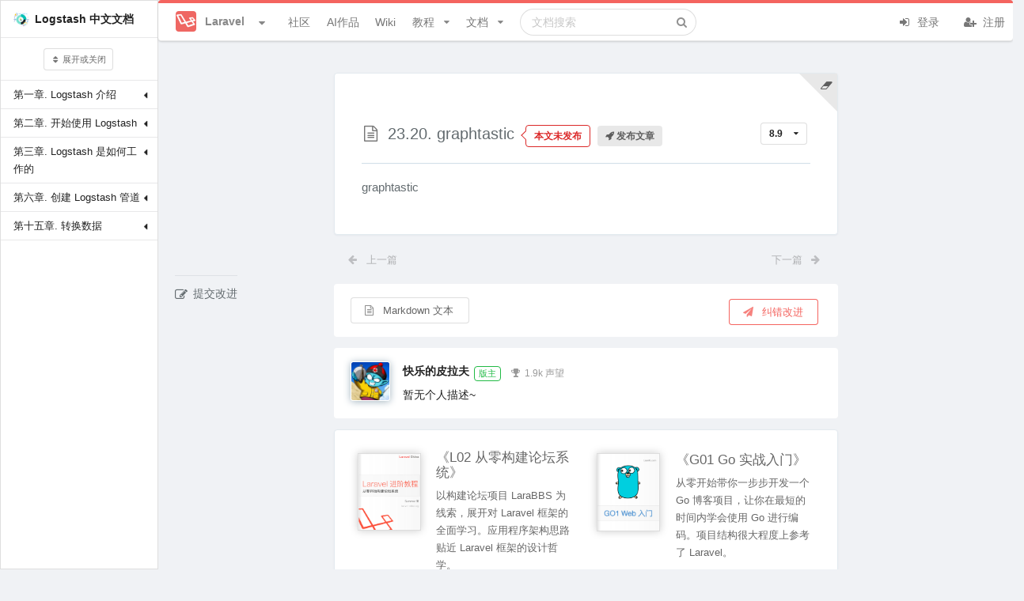

--- FILE ---
content_type: text/html; charset=UTF-8
request_url: https://learnku.com/docs/logstash/8.9/graphtastic/15805
body_size: 15718
content:
<!DOCTYPE html>
<html lang="zh" class="">

<head>
  <meta charset="utf-8">
  <meta http-equiv="X-UA-Compatible" content="IE=edge">

  <meta name="viewport" content="width=device-width, initial-scale=1, maximum-scale=1, user-scalable=no" />
  <meta name="baidu-site-verification" content="MfC8ppEukL" />
  <meta baidu-gxt-verify-token="fa750b19bb54c9ad03503638f41923db">
  <!-- CSRF Token -->
  <meta name="csrf-token" content="oVBpXQ1p31ElPI1qLUMq1IrXDZN873g562hxw5OG">

      <title>
      23.20. graphtastic | 输出插件  |《Logstash 中文文档 8.9》| Laravel China 社区       </title>
    <meta name="description" content="graphtastic
" />
    <meta name="keywords" content="laravel,laravel论坛,laravel社区,laravel教程,laravel视频,laravel开源,laravel新手,laravel5" />
    
    <meta name="author" content="Summer" />

          <link rel="shortcut icon" href="https://cdn.learnku.com//uploads/communities/WtC3cPLHzMbKRSZnagU9.png!/both/44x44" />
    
    <!-- Styles -->
    <link href="https://cdn.learnku.com//build/css/vendors.css?id=86c0adfd456eb904e1ad4b648134be97" rel="stylesheet">
    <link href="https://cdn.learnku.com//build/css/app.css?id=a91e47e2539b98438cb4c6c3a665d642" rel="stylesheet">

      </head>

  <body class=" docs-articles-show-page">

    <!-- 为 Pjax 和模板加载优化，只能放这里 -->
    <script>
      window.Laravel = {"csrfToken":"oVBpXQ1p31ElPI1qLUMq1IrXDZN873g562hxw5OG"}
      window.Config = {
        'GA_Tracking_ID': 'G-VD6FH8BPTD',
        'user_id': 0,
        'is_student': '',
        'search_user_id': 0,
        'cdn_domain': 'cdn.learnku.com',
        'domain': 'learnku.com',
        'request_interval': 600000, // 消息通知检测周期
        'notification_count': 0,
        'token': 'oVBpXQ1p31ElPI1qLUMq1IrXDZN873g562hxw5OG',
        'environment': 'production',
        'url': 'https://learnku.com',
        'tags_url': '',
        'scroll_to_top': true,
        'community': {
          'id': 1,
          'name': 'Laravel',
          'favicon': 'https://cdn.learnku.com//uploads/communities/WtC3cPLHzMbKRSZnagU9.png!/both/44x44'
        },
        'routes': {
          'notificationsCount': 'https://learnku.com/notifications/count',
          'upload_image': 'https://learnku.com/courses/upload_image',
                      'api_search' : 'https://learnku.com/books/api_search/648',
                    'collections_store': 'https://learnku.com/collections',
          'collections_my': 'https://learnku.com/collections/my/ajax',
          'annotations_store': 'https://learnku.com/annotations',
          'annotations_destroy': 'https://learnku.com/annotations/destroy',
          'annotations_update': 'https://learnku.com/annotations/update',
          'annotation_setting': 'https://learnku.com/users/settings/annotation_setting',
        },
        'cdnDomain': 'https://cdn.learnku.com/',
        'overlay': '',
        'following_users': [],
        'search_type': 'standard',
        'book_id': 648,
        'is_docs': "yes",
        'article_id': 15805,
        'topic_id': 0,
        'user_settings': {
          'visit_topic_patches_page': false,
          'annotation_disabled': 'yes',
        },
        'can': {},
        'editor': {},
        'destroyeditor_id': {
                  },

        'content': {}
      };

      var ShowCrxHint = 'no';

      function onWXWebView() {
        $('.wechat-login-link').attr("href", "https://learnku.com/auth/oauth?driver=wechat_client")
        $('.show-on-wechat-view').show();
      }
      if (typeof WeixinJSBridge == "object" && typeof WeixinJSBridge.invoke == "function") {
        onWXWebView();
      } else {
        if (document.addEventListener) {
          document.addEventListener("WeixinJSBridgeReady", onWXWebView, false);
        } else if (document.attachEvent) {
          document.attachEvent("WeixinJSBridgeReady", onWXWebView);
          document.attachEvent("onWeixinJSBridgeReady", onWXWebView);
        }
      }
    </script>

    <style>
      .ui.top.menu {
        border-top: 4px solid #00b5ad;
      }

      .ui.fluid.search .results {
        width: 550px;
      }

      @media only screen and (max-width: 767px) {
        .ui.top.menu>.ui.container {
          height: 52px;
          flex-direction: initial;
        }
      }

      
      /* 顶部导航栏 */
      .ui.top.menu {
        border-top: 4px solid #f4645f;
      }

      /* 右边导航栏顶部样式 */
      .ui.top-color.segment:not(.inverted) {
        border-top: 2px solid #f4645f;
      }

      /* 右边导航栏顶部样式 */
      .ui.top-color.card:not(.inverted) {
        border-top: 2px solid #f4645f;
      }

      /* 主要按钮 */

      .ui.primary.buttons .button,
      .ui.primary.button {
        background-color: #f4645f;
        border-color: #f4645f;
      }

      /* 主要按钮选中状态 */
      .ui.primary.buttons .button:hover,
      .ui.primary.button:hover,
      .ui.primary.button:active,
      .ui.primary.buttons .button:active,
      .ui.primary.button:focus,
      .ui.primary.buttons .button:focus,
      .ui.primary.active.button,
      .ui.primary.button .active.button:active,
      .ui.primary.buttons .active.button,
      .ui.primary.buttons .active.button:active {
        background-color: #f4645f;
        border-color: #f4645f;
      }

      /* 外框按钮 */
      .ui.basic.primary.buttons .button,
      .ui.basic.primary.button {
        color: #f4645f !important;
        box-shadow: 0px 0px 0px 1px #f4645f inset !important;
      }

      /* 外框按钮选中状态 */
      .ui.basic.primary.buttons .button:hover,
      .ui.basic.primary.button:hover {
        color: #f4645f !important;
        box-shadow: 0px 0px 0px 1px #f4645f inset !important;
      }

      .ui.basic.primary.buttons .active.button,
      .ui.basic.primary.active.button {
        color: #f4645f !important;
        box-shadow: 0px 0px 0px 1px #f4645f inset !important;
      }

      .ui.basic.primary.buttons .button:active,
      .ui.basic.primary.button:active,
      .ui.basic.primary.buttons .active.button,
      .ui.basic.primary.active.button,
      .ui.basic.buttons .button:hover,
      .ui.basic.button:hover,
      .ui.basic.primary.buttons .button:focus,
      .ui.basic.primary.button:focus {
        box-shadow: 0px 0px 0px 1px #f4645f inset !important;
      }

      .pagination>.active>a,
      .pagination>.active>a:focus,
      .pagination>.active>a:hover,
      .pagination>.active>span,
      .pagination>.active>span:focus,
      .pagination>.active>span:hover {
        background-color: #f4645f;
        border-color: #f4645f;
      }

      .pagination>li>a,
      .pagination>li>span {
        color: #f4645f;
      }

    .footer {
        max-height: max-content;
      }

    </style>

         <style>

        @media only screen and (max-width: 991px) {
            .ui.visible.wiki.sidebar {
                display:none;
            }
            .ui.animating.sidebar.top:not(.visible) {
                display:none;
            }
            .wiki-contributor-text {
                margin-left: 12px;
            }
        }
     </style>


    

    <div class="ui top menu sidebar stackable">
      <div class="item">
                  <img class="ui image" style="width:26px;height:26px;margin-top:-2px;"
            src="https://cdn.learnku.com//uploads/communities/WtC3cPLHzMbKRSZnagU9.png!/both/44x44">
          <span class="site-name ml-2">Laravel</span>
              </div>



      <form class="ui fluid category  item secondary"
        action="https://learnku.com/laravel/search"
        method="GET">
        <div class="ui icon input">
          <input class="prompt" name="q" type="text" placeholder="搜索"
            value="">
          <i class="search icon"></i>
        </div>
      </form>

      <a href="https://learnku.com/laravel" class="item secondary">
        <i class="icon comments"></i> 社区
      </a>
      <a href="https://learnku.com/activities" class="item secondary">
        <i class="icon bell"></i> 动态
      </a>
      <a href="/hub" class="item secondary">
        <i class="icon product hunt"></i> AI作品
      </a>
      <a href="https://learnku.com/laravel" class="item secondary">
        <i class="icon list"></i> 话题列表
      </a>

              <a href="https://learnku.com/laravel/wikis" class="item secondary">
          <i class="icon wikipedia"></i> 社区 Wiki
        </a>

        <a href="https://learnku.com/laravel/c/translations"
          class="item">
          <i class="icon translate"></i> 优质外文
        </a>

        <a href="https://learnku.com/laravel/c/jobs" class="item">
          <i class="icon suitcase"></i> 招聘求职
        </a>

        <a href="https://learnku.com/laravel/courses" class="item">
          <i class="icon book"></i> Laravel 实战教程
        </a>

        <a href="https://learnku.com/laravel/docs" class="item">
          <i class="icon text file outline"></i> 社区文档
        </a>
      
              <div class="item">
          <a class="ui basic small button no-pjax" href="https://learnku.com/auth/login"><i class="icon user "></i> 登录
          </a>
        </div>

        <div class="item">
          <a class="ui basic small button no-pjax" href="https://learnku.com/auth/register"><i class="icon signup "></i>
            注册 </a>
        </div>
          </div>

                            <div class="ui vertical sidebar menu accordion following  visible wikis book-sidemenu  pb-5" style="z-index: 2;width: 250px;">
    <div class="item lh-2">
        <b><a href="https://learnku.com/docs/logstash/8.9" class="rm-link-color"><img class="ui avatar image mr-2" src="https://cdn.learnku.com/uploads/images/202308/10/109766/urcHxcBLgM.png!/both/200x200" style="width:20px;height:20px;margin-top: -2px;">Logstash 中文文档</a></b>
    </div>

    <div class="item lh-2 text-center">
        <div class="ui button  mini basic icon open-all">
            <i class="icon sort"></i> 展开或关闭
        </div>
    </div>

    
    
        
        <div class="item py-2">
            <div class="header title fw-normal fs-normal mb-0 chapter-position-2887">
                                    第一章. Logstash 介绍
                
                <i class="dropdown icon mt-0"></i>
            </div>

            <div class="menu article content accordion">
                
                    
                    <a
                    id="article-link-1"
                    data-index="1"
                    data-chapter-id="2887"
                    data-previous="article-link-0"
                    data-next="article-link-2"
                    class="item article-link article-position-15974"
                    href="https://learnku.com/docs/logstash/8.9/jie-shao/15974">

                        <div class="title">
                                                            1.1. Logstash 介绍
                                                    </div>
                    </a>

                    


                    
                            </div>
        </div>
    
        
        <div class="item py-2">
            <div class="header title fw-normal fs-normal mb-0 chapter-position-2888">
                                    第二章. 开始使用 Logstash
                
                <i class="dropdown icon mt-0"></i>
            </div>

            <div class="menu article content accordion">
                
                    
                    <a
                    id="article-link-2"
                    data-index="2"
                    data-chapter-id="2888"
                    data-previous="article-link-1"
                    data-next="article-link-3"
                    class="item article-link article-position-15975"
                    href="https://learnku.com/docs/logstash/8.9/kai-shi-shi-yong-logstash/15975">

                        <div class="title">
                                                            2.1. 开始使用 Logstash
                                                    </div>
                    </a>

                    


                    
                
                    
                    <a
                    id="article-link-3"
                    data-index="3"
                    data-chapter-id="2888"
                    data-previous="article-link-2"
                    data-next="article-link-4"
                    class="item article-link article-position-15659"
                    href="https://learnku.com/docs/logstash/8.9/21-installing-logstash/15659">

                        <div class="title">
                                                            2.2. 安装 Logstash
                                                    </div>
                    </a>

                    


                    
                
                                                                        
                                                                        
                                                                                    </div>
        </div>
    
        
        <div class="item py-2">
            <div class="header title fw-normal fs-normal mb-0 chapter-position-2889">
                                    第三章. Logstash 是如何工作的
                
                <i class="dropdown icon mt-0"></i>
            </div>

            <div class="menu article content accordion">
                
                    
                    <a
                    id="article-link-4"
                    data-index="4"
                    data-chapter-id="2889"
                    data-previous="article-link-3"
                    data-next="article-link-5"
                    class="item article-link article-position-15663"
                    href="https://learnku.com/docs/logstash/8.9/execution-model/15663">

                        <div class="title">
                                                            3.1. 执行模型
                                                    </div>
                    </a>

                    


                    
                
                                                                        
                                                                                    </div>
        </div>
    
                                    
                                    
        
        <div class="item py-2">
            <div class="header title fw-normal fs-normal mb-0 chapter-position-2892">
                                    第六章. 创建 Logstash 管道
                
                <i class="dropdown icon mt-0"></i>
            </div>

            <div class="menu article content accordion">
                
                    
                    <a
                    id="article-link-5"
                    data-index="5"
                    data-chapter-id="2892"
                    data-previous="article-link-4"
                    data-next="article-link-6"
                    class="item article-link article-position-15977"
                    href="https://learnku.com/docs/logstash/8.9/chuang-jian-logstash-guan-dao/15977">

                        <div class="title">
                                                            6.1. 创建 Logstash 管道
                                                    </div>
                    </a>

                    


                    
                
                    
                    <a
                    id="article-link-6"
                    data-index="6"
                    data-chapter-id="2892"
                    data-previous="article-link-5"
                    data-next="article-link-7"
                    class="item article-link article-position-15681"
                    href="https://learnku.com/docs/logstash/8.9/structure-of-a-pipeline/15681">

                        <div class="title">
                                                            6.2. 管道结构
                                                    </div>
                    </a>

                    


                    
                
                    
                    <a
                    id="article-link-7"
                    data-index="7"
                    data-chapter-id="2892"
                    data-previous="article-link-6"
                    data-next="article-link-8"
                    class="item article-link article-position-15682"
                    href="https://learnku.com/docs/logstash/8.9/accessing-event-data-and-fields/15682">

                        <div class="title">
                                                            6.3. 访问事件数据和字段
                                                    </div>
                    </a>

                    


                    
                
                    
                    <a
                    id="article-link-8"
                    data-index="8"
                    data-chapter-id="2892"
                    data-previous="article-link-7"
                    data-next="article-link-9"
                    class="item article-link article-position-15683"
                    href="https://learnku.com/docs/logstash/8.9/using-environment-variables/15683">

                        <div class="title">
                                                            6.4. 使用环境变量
                                                    </div>
                    </a>

                    


                    
                
                                                                        
                    
                    <a
                    id="article-link-9"
                    data-index="9"
                    data-chapter-id="2892"
                    data-previous="article-link-8"
                    data-next="article-link-10"
                    class="item article-link article-position-15685"
                    href="https://learnku.com/docs/logstash/8.9/logstash-configuration-examples/15685">

                        <div class="title">
                                                            6.6. Logstash 配置示例【翻译中】
                                                    </div>
                    </a>

                    


                    
                            </div>
        </div>
    
                                    
                                    
                                    
                                    
                                    
                                    
                                    
                                    
        
        <div class="item py-2">
            <div class="header title fw-normal fs-normal mb-0 chapter-position-2901">
                                    第十五章. 转换数据
                
                <i class="dropdown icon mt-0"></i>
            </div>

            <div class="menu article content accordion">
                
                    
                    <a
                    id="article-link-10"
                    data-index="10"
                    data-chapter-id="2901"
                    data-previous="article-link-9"
                    data-next="article-link-11"
                    class="item article-link article-position-15704"
                    href="https://learnku.com/docs/logstash/8.9/performing-core-operations/15704">

                        <div class="title">
                                                            15.1. 执行核心操作【已完成】
                                                    </div>
                    </a>

                    


                    
                
                    
                    <a
                    id="article-link-11"
                    data-index="11"
                    data-chapter-id="2901"
                    data-previous="article-link-10"
                    data-next="article-link-12"
                    class="item article-link article-position-15705"
                    href="https://learnku.com/docs/logstash/8.9/deserializing-data/15705">

                        <div class="title">
                                                            15.2. 反序列化数据【已完成】
                                                    </div>
                    </a>

                    


                    
                
                                                                        
                                                                                    </div>
        </div>
    
                                    
                                    
                                    
                                    
                                    
                                    
                                    
                                    
                                    
                                    
                                    
                                    
                                    
                                    
                                    
                                    
</div>
                  
    <div class="pusher">

      <div class="main container">

        <nav class="ui main borderless menu top stackable topnav" id="topnav">
          <div class="ui container">

            <div class="ui inline scrolling community-nav dropdown mr-2"
              style="padding-left: 22px;display: -webkit-box;display: -ms-flexbox;display: flex;-webkit-box-align: center;-ms-flex-align: center;align-items: center;">
              <div class="text site-logo" style="color:#888888;display: flex;">

                                  <img class="ui image" style="width:26px;height:26px;margin-top:-2px;"
                    src="https://cdn.learnku.com//uploads/communities/WtC3cPLHzMbKRSZnagU9.png!/both/44x44">
                  <span class="site-name hide-on-tablet">Laravel</span>
                                <i class="dropdown icon ml-3"></i>
              </div>
              <div class="menu ml-4 communities" style="max-height: 520px;padding: 8px;">

                <div class="ui icon search input" style="width: 172px;float:left;">
                  <i class="search icon"></i>
                  <input type="text" placeholder="搜索社区">
                </div>

                <a class="item pr-3 mt-2" href="https://learnku.com">
                  <img class="ui image" style="width:20px;height:20px;margin-top:-2px;"
                    src="https://cdn.learnku.com/uploads/images/201901/24/1/OyBnfB2vlk.png!/both/44x44"> 首页
                </a>


                <div class="divider clearfix"></div>

                                
                                      <a class="item" href="https://learnku.com/laravel" style="padding-right: 2.2em!important;">
                      <img class="ui image" style="width:20px;height:20px;margin-top:-2px;"
                        src="https://cdn.learnku.com//uploads/communities/WtC3cPLHzMbKRSZnagU9.png!/both/44x44"> Laravel
                    </a>
                                      <a class="item" href="https://learnku.com/go" style="padding-right: 2.2em!important;">
                      <img class="ui image" style="width:20px;height:20px;margin-top:-2px;"
                        src="https://cdn.learnku.com//uploads/communities/sNljssWWQoW6J88O9G37.png!/both/44x44"> Go
                    </a>
                                      <a class="item" href="https://learnku.com/python" style="padding-right: 2.2em!important;">
                      <img class="ui image" style="width:20px;height:20px;margin-top:-2px;"
                        src="https://cdn.learnku.com//uploads/communities/mTBLIP7o0gVGn3ZCphpN.png!/both/44x44"> Python
                    </a>
                                      <a class="item" href="https://learnku.com/php" style="padding-right: 2.2em!important;">
                      <img class="ui image" style="width:20px;height:20px;margin-top:-2px;"
                        src="https://cdn.learnku.com//uploads/communities/Y7fElYYwCFjTTXCdwPNW.png!/both/44x44"> PHP
                    </a>
                                      <a class="item" href="https://learnku.com/vuejs" style="padding-right: 2.2em!important;">
                      <img class="ui image" style="width:20px;height:20px;margin-top:-2px;"
                        src="https://cdn.learnku.com//uploads/communities/hIZjRRdF8oVYZy69XJnT.png!/both/44x44"> Vue.js
                    </a>
                                      <a class="item" href="https://learnku.com/java" style="padding-right: 2.2em!important;">
                      <img class="ui image" style="width:20px;height:20px;margin-top:-2px;"
                        src="https://cdn.learnku.com//uploads/communities/h3Xef7s3mLKYmqwBRIiA.png!/both/44x44"> Java
                    </a>
                                      <a class="item" href="https://learnku.com/mysql" style="padding-right: 2.2em!important;">
                      <img class="ui image" style="width:20px;height:20px;margin-top:-2px;"
                        src="https://cdn.learnku.com/uploads/images/201908/18/1/yAH1hJ3pZF.png!/both/44x44"> MySQL
                    </a>
                                      <a class="item" href="https://learnku.com/rust" style="padding-right: 2.2em!important;">
                      <img class="ui image" style="width:20px;height:20px;margin-top:-2px;"
                        src="https://cdn.learnku.com//uploads/communities/Qj48vezkYfZM1ZM5Y75X.png!/both/44x44"> Rust
                    </a>
                                      <a class="item" href="https://learnku.com/lk" style="padding-right: 2.2em!important;">
                      <img class="ui image" style="width:20px;height:20px;margin-top:-2px;"
                        src="https://cdn.learnku.com//uploads/communities/b1qLi8CKYnkipeMwdvPU.png!/both/44x44"> LK
                    </a>
                                      <a class="item" href="https://learnku.com/coder" style="padding-right: 2.2em!important;">
                      <img class="ui image" style="width:20px;height:20px;margin-top:-2px;"
                        src="https://cdn.learnku.com//uploads/communities/6vqw97jFnblvXh3F1o0F.png!/both/44x44"> 程序员
                    </a>
                                      <a class="item" href="https://learnku.com/elasticsearch" style="padding-right: 2.2em!important;">
                      <img class="ui image" style="width:20px;height:20px;margin-top:-2px;"
                        src="https://cdn.learnku.com/uploads/images/201908/10/25425/QdtUV2rox6.png!/both/44x44"> Elasticsearch
                    </a>
                                      <a class="item" href="https://learnku.com/f2e" style="padding-right: 2.2em!important;">
                      <img class="ui image" style="width:20px;height:20px;margin-top:-2px;"
                        src="https://cdn.learnku.com//uploads/communities/DGHjM6p2qdamHmFJZt9g.jpg!/both/44x44"> F2E 前端
                    </a>
                                      <a class="item" href="https://learnku.com/server" style="padding-right: 2.2em!important;">
                      <img class="ui image" style="width:20px;height:20px;margin-top:-2px;"
                        src="https://cdn.learnku.com//uploads/communities/pwwWCCpPeKm8z3HEubmo.png!/both/44x44"> Server
                    </a>
                                      <a class="item" href="https://learnku.com/database" style="padding-right: 2.2em!important;">
                      <img class="ui image" style="width:20px;height:20px;margin-top:-2px;"
                        src="https://cdn.learnku.com//uploads/communities/ceowUfx7bxLyyng5ykyu.png!/both/44x44"> Database
                    </a>
                                      <a class="item" href="https://learnku.com/devtools" style="padding-right: 2.2em!important;">
                      <img class="ui image" style="width:20px;height:20px;margin-top:-2px;"
                        src="https://cdn.learnku.com//uploads/communities/0QFgKXFJBOmsQNf47XOY.png!/both/44x44"> DevTools
                    </a>
                                      <a class="item" href="https://learnku.com/cs" style="padding-right: 2.2em!important;">
                      <img class="ui image" style="width:20px;height:20px;margin-top:-2px;"
                        src="https://cdn.learnku.com//uploads/communities/BTBwRdYCj8UFXIjMqEbG.jpg!/both/44x44"> Computer Science
                    </a>
                                      <a class="item" href="https://learnku.com/app" style="padding-right: 2.2em!important;">
                      <img class="ui image" style="width:20px;height:20px;margin-top:-2px;"
                        src="https://cdn.learnku.com//uploads/communities/tSK8naqmi1fiQTJcoa2o.png!/both/44x44"> 手机开发
                    </a>
                                      <a class="item" href="https://learnku.com/adonisjs" style="padding-right: 2.2em!important;">
                      <img class="ui image" style="width:20px;height:20px;margin-top:-2px;"
                        src="https://cdn.learnku.com//uploads/communities/2VHh3slULN4XkbU5douV.png!/both/44x44"> AdonisJS
                    </a>
                                      <a class="item" href="https://learnku.com/ai-coding" style="padding-right: 2.2em!important;">
                      <img class="ui image" style="width:20px;height:20px;margin-top:-2px;"
                        src="https://cdn.learnku.com//uploads/communities/cvYkw5TJiLGeA23hIhu2.png!/both/44x44"> AI Coding
                    </a>
                                  

              </div>
            </div>

            <a class="item header right menu " style="display:none">
              <i class="icon align justify"></i>
            </a>

            <a href="https://learnku.com/laravel" class="item secondary">
              社区
            </a>


                        <a href="/hub" class="item secondary">
                AI作品
            </a>

            
              <a href="https://learnku.com/laravel/wikis" class="item secondary">
                Wiki
              </a>


                              <div class="ui simple item dropdown article stackable nav-user-item  secondary">
                  教程 <i class="dropdown icon"></i>

                  <div class="ui menu stackable">
                    <a href="https://learnku.com/laravel/courses" class="item">
                      <i class="icon home"></i> Laravel 实战教程首页
                    </a>

                                          <a class="item" href="https://learnku.com/courses/laravel-essential-training/9.x"
                        style="padding-right: 36px!important;">
                        <img class="ui avatar image" src="https://cdn.learnku.com/uploads/images/201810/26/1/MYg2QNQfss.png!/both/200x200"
                          style="width:20px;height:20px;">
                        《L01 Laravel 教程 - Web 开发实战入门》
                      </a>
                                          <a class="item" href="https://learnku.com/courses/laravel-intermediate-training/9.x"
                        style="padding-right: 36px!important;">
                        <img class="ui avatar image" src="https://cdn.learnku.com/uploads/images/201810/26/1/Eya5MlZCuH.png!/both/200x200"
                          style="width:20px;height:20px;">
                        《L02 Laravel 教程 - Web 开发实战进阶》
                      </a>
                                          <a class="item" href="https://learnku.com/courses/laravel-advance-training/9.x"
                        style="padding-right: 36px!important;">
                        <img class="ui avatar image" src="https://cdn.learnku.com/uploads/images/201810/26/1/LEJyMUoXVQ.png!/both/200x200"
                          style="width:20px;height:20px;">
                        《L03 Laravel 教程 - 实战构架 API 服务器》
                      </a>
                                          <a class="item" href="https://learnku.com/courses/laravel-weapp/2.1"
                        style="padding-right: 36px!important;">
                        <img class="ui avatar image" src="https://cdn.learnku.com/uploads/images/201810/26/1/YtwiopnTgn.png!/both/200x200"
                          style="width:20px;height:20px;">
                        《L04 Laravel 教程 - 微信小程序从零到发布》
                      </a>
                                          <a class="item" href="https://learnku.com/courses/laravel-shop/8.x"
                        style="padding-right: 36px!important;">
                        <img class="ui avatar image" src="https://cdn.learnku.com/uploads/images/201810/26/1/mj8qSkmZzw.png!/both/200x200"
                          style="width:20px;height:20px;">
                        《L05 Laravel 教程 - 电商实战》
                      </a>
                                          <a class="item" href="https://learnku.com/courses/ecommerce-advance/8.x"
                        style="padding-right: 36px!important;">
                        <img class="ui avatar image" src="https://cdn.learnku.com/uploads/images/201810/26/1/lto59p5rEM.png!/both/200x200"
                          style="width:20px;height:20px;">
                        《L06 Laravel 教程 - 电商进阶》
                      </a>
                                          <a class="item" href="https://learnku.com/courses/laravel-package/2019"
                        style="padding-right: 36px!important;">
                        <img class="ui avatar image" src="https://cdn.learnku.com/uploads/images/201808/06/1/S5h9WvQSk4.png!/both/200x200"
                          style="width:20px;height:20px;">
                        《LX1 Laravel / PHP 扩展包视频教程》
                      </a>
                                          <a class="item" href="https://learnku.com/courses/creating-package"
                        style="padding-right: 36px!important;">
                        <img class="ui avatar image" src="https://cdn.learnku.com/uploads/images/201807/23/1/NCEii0F1bc.png!/both/200x200"
                          style="width:20px;height:20px;">
                        《LX2 PHP 扩展包实战教程 - 从入门到发布》
                      </a>
                                          <a class="item" href="https://learnku.com/courses/laravel-testing/8.x"
                        style="padding-right: 36px!important;">
                        <img class="ui avatar image" src="https://cdn.learnku.com/uploads/images/201902/15/1/vPC8DwzaJC.jpg!/both/200x200"
                          style="width:20px;height:20px;">
                        《L07 Laravel 教程 - Laravel TDD 测试实战》
                      </a>
                                          <a class="item" href="https://learnku.com/courses/laravel-performance/8.x"
                        style="padding-right: 36px!important;">
                        <img class="ui avatar image" src="https://cdn.learnku.com/uploads/images/201906/17/1/rIC2Vg4qYB.jpg!/both/200x200"
                          style="width:20px;height:20px;">
                        《LX3 Laravel 性能优化入门》
                      </a>
                                          <a class="item" href="https://learnku.com/courses/php-laravel-video/2022"
                        style="padding-right: 36px!important;">
                        <img class="ui avatar image" src="https://cdn.learnku.com/uploads/images/202111/24/1/igBh3rrC0B.png!/both/200x200"
                          style="width:20px;height:20px;">
                        《LX4 Laravel / PHP 五分钟视频》
                      </a>
                                      </div>
                </div>
              
              <div class="ui simple item dropdown article stackable nav-user-item secondary">
                文档 <i class="dropdown icon"></i>

                <div class="ui menu stackable">
                  <a href="https://learnku.com/laravel/docs" class="item">
                    <i class="icon home"></i> 社区文档首页
                  </a>

                                      <a class="item" href="https://learnku.com/docs/laravel/11.x" style="padding-right: 36px!important;">
                      <img class="ui avatar image" src="https://cdn.learnku.com/uploads/images/201802/28/1/Jk8mC7SGI5.jpg!/both/200x200"
                        style="width:20px;height:20px;">
                      《Laravel 中文文档》
                    </a>
                                      <a class="item" href="https://learnku.com/docs/laravel-cheatsheet/9.x" style="padding-right: 36px!important;">
                      <img class="ui avatar image" src="https://cdn.learnku.com/uploads/images/201905/07/1/zSmurVl96q.jpg!/both/200x200"
                        style="width:20px;height:20px;">
                      《Laravel 速查表》
                    </a>
                                      <a class="item" href="https://learnku.com/docs/clean-code-php" style="padding-right: 36px!important;">
                      <img class="ui avatar image" src="https://cdn.learnku.com/uploads/images/202204/06/1/BKe3lgHzjr.jpeg!/both/200x200"
                        style="width:20px;height:20px;">
                      《PHP 代码简洁之道》
                    </a>
                                      <a class="item" href="https://learnku.com/docs/laravel-tips/8.x" style="padding-right: 36px!important;">
                      <img class="ui avatar image" src="https://cdn.learnku.com/uploads/images/202110/18/1/tovbCeJJNz.png!/both/200x200"
                        style="width:20px;height:20px;">
                      《Laravel 编码技巧》
                    </a>
                                      <a class="item" href="https://learnku.com/docs/dcat-admin/2.x" style="padding-right: 36px!important;">
                      <img class="ui avatar image" src="https://cdn.learnku.com/uploads/images/202004/26/38389/bSmScqqa42.png!/both/200x200"
                        style="width:20px;height:20px;">
                      《Dcat Admin 中文文档》
                    </a>
                                      <a class="item" href="https://learnku.com/docs/nova/1.0" style="padding-right: 36px!important;">
                      <img class="ui avatar image" src="https://cdn.learnku.com/uploads/images/201808/24/1/bw0vrGlJAg.png!/both/200x200"
                        style="width:20px;height:20px;">
                      《Laravel Nova 中文文档》
                    </a>
                                      <a class="item" href="https://learnku.com/docs/lumen/6.x" style="padding-right: 36px!important;">
                      <img class="ui avatar image" src="https://cdn.learnku.com/uploads/images/201806/26/1/YiQbmFYoaK.png!/both/200x200"
                        style="width:20px;height:20px;">
                      《Lumen 中文文档》
                    </a>
                                      <a class="item" href="https://learnku.com/docs/dingo-api/2.0.0" style="padding-right: 36px!important;">
                      <img class="ui avatar image" src="https://cdn.learnku.com/uploads/images/201803/13/1/DCYvMliGXu.jpg!/both/200x200"
                        style="width:20px;height:20px;">
                      《Dingo API 中文文档》
                    </a>
                                      <a class="item" href="https://learnku.com/docs/laravel-specification/9.x" style="padding-right: 36px!important;">
                      <img class="ui avatar image" src="https://cdn.learnku.com/uploads/images/201803/08/1/mIpeaUvQ7Y.jpeg!/both/200x200"
                        style="width:20px;height:20px;">
                      《 Laravel 项目开发规范》
                    </a>
                                      <a class="item" href="https://learnku.com/docs/laravel-development-environment/9.x" style="padding-right: 36px!important;">
                      <img class="ui avatar image" src="https://cdn.learnku.com/uploads/images/201801/24/1/rgMAkwm5JX.jpeg!/both/200x200"
                        style="width:20px;height:20px;">
                      《构建 Laravel 开发环境》
                    </a>
                                  </div>
              </div>

            
            <form class="ui fluid category search item secondary hide-on-991"
              action="https://learnku.com/laravel/search"
              method="GET">
              <div class="ui icon input">
                <input class="prompt" name="q" type="text"
                                                                           placeholder="文档搜索"
                                                                  value="">
                <i class="search icon"></i>
              </div>
              <div class="results"></div>
            </form>

            <div class=" right menu stackable secondary">
                              <div class="item rm-link-color">
                  <a class="mr-4 no-pjax login_required" href="https://learnku.com/auth/login"><i
                      class="icon sign in "></i> 登录 </a>
                  <a class="no-pjax" href="https://learnku.com/auth/register" style="margin-left: 10px;"><i
                      class="icon user add "></i> 注册 </a>
                </div>
                          </div>

          </div>

                  </nav>

        
        
                                                                      

        
                  <div class="mb-3 hide show-on-wechat-view">
            <div class="ui centered grid container message-container">
              <div class="sixteen wide column pt-0 pb-0">
                <a class="ui button fluid green wechat-login-link"
                  href="https://learnku.com/auth/oauth?driver=wechat"><i class="icon wechat "></i>
                  微信登录</a>
              </div>
            </div>
          </div>
        
        
  <div class="toc-wrapper content active">
    <div class="toc-content pb-2"></div>
    <div class="ml-4 border-top pt-3">
      <div class="ui list">
        <a class="popover item ui " data-position="right center"  title="发现错别字？请点此纠错改进"  href="https://learnku.com/courses/articles/15805/patches/create" target="_blank">
          <i class="icon fs-large edit"></i> 提交改进
        </a>
      </div>
    </div>
  </div>

    <script type="text/javascript">
        Config.search_type = 'category';
        Config.article_position_id = 15805;
        Config.content.authorName = '快乐的皮拉夫';
        
        Config.article_id = 15805;
        Config.annotations = [];

    </script>

    
<div class="ui centered grid container stackable docs-article">

    <div class="twelve wide column book-main-column main-column docs-main-column">

        <div class="ui segment article-content">


    
            
            <div class="extra-padding">

                <a class="ui right corner label popover" title="划词高亮" href="https://learnku.com/docs/guide/highlight-words/8826" target="_blank">
                    <i class="eraser icon"></i>
                  </a>

                <h1>
  <i class="grey file text outline icon"></i>
  <span style="line-height: 34px;">
              23.20. graphtastic
        </span>

      <span class="ui left pointing red basic label popover" title="发布后可出现在社区首页列表">
            本文未发布
        </span>

    <a class="ui label" data-method="post" href="javascript:void(0);"
       data-url="https://learnku.com/courses/articles/15805/publish"><i class="icon rocket"></i> 发布文章</a>
  

  

  



      <div class="ui right floated buttons actions" style="margin-right: 4px">
      <div class="ui dropdown simple basic label" style="margin-left:20px">
        <div class="text">8.9</div>
        <i class="dropdown icon"></i>
        <div class="menu">
                      <a class="item"
               href="https://learnku.com/docs/logstash/8.9/graphtastic?cpo=23">8.9</a>
                  </div>
      </div>
    </div>
  </h1>


<p class="book-article-meta">

  <span class="show-on-tablet hide-on-pc mb-2" onclick="$('.book-sidemenu.vertical.sidebar.menu').sidebar('push page')">
    <i class="icon book"></i> Logstash 中文文档
    <span class="divider hide-on-tablet">/</span>
    <br>
  </span>

  
                <div class="ui divider"></div>
                <div class="ui message warning no-match-annotations hide">
                    <div class="header mb-3">未匹配的标注 <i class="icon ui popover info" title="一般会在内容发生变更后产生无法匹配标注的情况。"></i> </div>
                </div>

                <div class="ui readme markdown-body content-body fluidbox-content">

                    
                    
                    
                <div class="toc-wraper ui  card column author-box grid pt-2" style="display:none">
                        <a href="javascript:void(0);" class="close-toc pull-right" style="width: 20px;position: absolute;right: 7px;top: 3px;margin-bottom: 20px;">
                            <i class="icon remove text-mute "></i>
                        </a>
                        
                    </div>

                    <p>graphtastic</p>

                    
                    <div style="position: absolute!important;height: 1px;width: 1px;overflow: hidden;clip: rect(1px,1px,1px,1px);"><p>本文章首发在 <a href="https://learnku.com/">LearnKu.com</a> 网站上。</p></div>
                    

                </div>

            </div>

        </div>

                    <div>
                                <a class="ui basic button small article-pager-btn pull-left disabled " data-content="" href=""><i class="icon arrow left"></i> 上一篇</a>
                <a class="ui basic button small article-pager-btn pull-right disabled " data-content="" href="">下一篇 <i class="icon arrow right"></i></a>
                <div class="clearfix"></div>
            </div>
        
        <div class="ui message basic share-wrap">

            <a class="ui button default small basic login_required" href="https://learnku.com/docs/logstash/15805.md" target="_blank"><i class="icon file text outline"></i> Markdown 文本</a>

            <div class="social-share" style="line-height: 39px;">
                            </div>

                            <div class="pull-right" style="margin-top: 5px;">
                    <span>

                        <a class="ui button primary small basic login_required popover" title="瑕疵或优化，请提交改进" href="https://learnku.com/courses/articles/15805/patches/create" target="_blank"><i class="icon send"></i> 纠错改进</a>

                    </span>
                </div>
            

            <div class="clearfix"></div>
        </div>

        <div class="ui message basic  pt-2">
    <div class="ui comments pt-2" style="max-width: inherit;">
      <div class="comment">
        <a class="avatar" href="https://learnku.com/users/109766">
            <img class="" src="https://cdn.learnku.com/uploads/avatars/109766_1684571201.jpeg!/both/100x100" />
        </a>
        <div class="content pt-2" style="margin-left: 66px;">

            <div class="meta" style="max-width:100%;display: inline-flex;">
          <a class="author" href="https://learnku.com/users/109766">
              快乐的皮拉夫
          </a>

          <div class="metadata lh-2">

                            <a target="_blank" class="ui label label-success hide-on-mobile role tiny basic fw-normal green" style="font-size: 11px;padding: 3px 5px;" href="https://learnku.com/roles/Moderator">
                    版主
                </a>
            
            <a class="ml-1 rm-link-color mr-1 hide-on-mobile" target="_blank" href="https://learnku.com/users/109766/reputation_logs" target="_blank">
                <i class="icon trophy"></i>1.9k 声望
          </a>

            
          </div>
          </div>
          <div class="text mt-2 rm-link-color">
            暂无个人描述~

            
            

          </div>


        </div>


      </div>
    </div>
</div>
<div class="ui segment two column grid doubling hide-on-mobile stackable  extra-padding book-ads" style="padding: 15px;color: rgba(0, 0, 0, 0.6);    font-size: 13px;">
            <div class="column ">
            <div class="ui items">
              <div class="item">
                  <div class="ui small image" style="width: auto;">
                    <a href="https://laravel-china.org/topics/6592" style="color:inherit;" target=_blank>
                      <img class="media-object" style="border: 1px solid #ddd;box-shadow: 0 0 10px #ccc;" src="https://cdn.learnku.com/uploads/banners/iNanVVOXdnYQ6jRfMdWE.png!large" alt="《L02 从零构建论坛系统》" width="80">
                    </a>
                  </div>
                  <div class="content">
                    <a class="header" href="https://laravel-china.org/topics/6592" style="color:inherit;font-weight:normal;" target=_blank>
                        《L02 从零构建论坛系统》
                    </a>
                    <div class="description" style="color:inherit;line-height: 22px;">以构建论坛项目 LaraBBS 为线索，展开对 Laravel 框架的全面学习。应用程序架构思路贴近 Laravel 框架的设计哲学。</div>
                  </div>
              </div>
            </div>
        </div>
            <div class="column ">
            <div class="ui items">
              <div class="item">
                  <div class="ui small image" style="width: auto;">
                    <a href="https://learnku.com/go/t/51595" style="color:inherit;" target=_blank>
                      <img class="media-object" style="border: 1px solid #ddd;box-shadow: 0 0 10px #ccc;" src="https://cdn.learnku.com/uploads/banners/mxcyKzoYaIuXxYt3FybR.jpg!large" alt="《G01 Go 实战入门》" width="80">
                    </a>
                  </div>
                  <div class="content">
                    <a class="header" href="https://learnku.com/go/t/51595" style="color:inherit;font-weight:normal;" target=_blank>
                        《G01 Go 实战入门》
                    </a>
                    <div class="description" style="color:inherit;line-height: 22px;">从零开始带你一步步开发一个 Go 博客项目，让你在最短的时间内学会使用 Go 进行编码。项目结构很大程度上参考了 Laravel。</div>
                  </div>
              </div>
            </div>
        </div>
    
</div>




  


<div class="ui threaded comments comment-list " name="topics-list" id="topics-list">

  <div class="ui divider horizontal grey" id="replies"><i class="icon comments"></i> 讨论数量: 0</div>

  
    
      <a class="ui button green pull-left open-discussion"
        href="https://learnku.com/laravel/topics/create?book_id=648&amp;article_id=15805"
        target="_blank">
        <i class="icon write"></i>
        发起讨论
      </a>

        

    <a style="margin-top:8px" class="ml-3 rm-link-color display-inline-block" id="show-version-topics"
      href="https://learnku.com/docs/logstash/8.9/graphtastic/15805?show_current_version=yes#topics-list">
      <i class="icon filter"></i>
      只看当前版本
    </a>

        <br>
    <br>
    <br>


      <div class="ui message basic text-center voted-box">
      <div class="empty-block">暂无话题~</div>
    </div>
  
</div>


  <div class="wiki navigator hide-on-mobile">
    <a href="javascript:;" data-id="15805" title="⬅ 快捷键"
      class="ui popover article-wiki-pager-btn circular ui icon button big page-btn page-btn-left"
      style="position: absolute;">
      <i class="icon chevron left"></i>
    </a>
    <a href="javascript:;" data-id="15805" title="快捷键 ➡"
      class="ui popover article-wiki-pager-btn circular ui icon button big page-btn page-btn-right"
      style="position: absolute;">
      <i class="icon chevron right"></i>
    </a>
  </div>

    </div>

    
    
</div>

      </div>

      <div class="ui inverted vertical footer segment">
        <div class="ui center aligned container">

          
          <div class="ui extra-padding center" name="recommended" id="recommended" style="padding:15px">

    <div class="rm-link-color d-flex mb-1 mt-3" style="justify-content: center;">
      <h3 class="rm-tdu">
        <a href="https://learnku.com/contact?code=sponsor"><i class="icon heart red"></i> 社区赞助商</a>
      </h3>
    </div>

    
    <div class="ui grid p-1 mt-1" style="justify-content: center;">
      <div class="six column row ui stackable">
                  <div class="column ">
            <a rel="nofollow noopener noreferrer" class="color-normal mt-3 display-block" href="https://mixpay.me/?utm_source=learnku"
              target=&quot;_blank&quot; title="Decentralized Web3 Cross-Chain ‍Payment Protocol"
              style="    line-height: 28px;">
              <img src="https://cdn.learnku.com/uploads/banners/sIrR8HH5jtwSb1UEI2zz.png!large" title="Decentralized Web3 Cross-Chain ‍Payment Protocol" class="ui popover"
                style="width:150px;   margin: 3px 0;">
            </a>
          </div>
                  <div class="column ">
            <a rel="nofollow noopener noreferrer" class="color-normal mt-3 display-block" href="https://www.vircs.com/promotion?code=1"
              target=&quot;_blank&quot; title="VIRCS.COM 美国住宅IP 商业 VPS"
              style="    line-height: 28px;">
              <img src="https://cdn.learnku.com/uploads/banners/VvGmDiuYsxNmR11Ef1Wf.gif!large" title="VIRCS.COM 美国住宅IP 商业 VPS" class="ui popover"
                style="width:150px;   margin: 3px 0;">
            </a>
          </div>
                  <div class="column ">
            <a rel="nofollow noopener noreferrer" class="color-normal mt-3 display-block" href="https://zhaopin.comiru.cn/home?from=lc"
              target=&quot;_blank&quot; title="日本招聘"
              style="    line-height: 28px;">
              <img src="https://cdn.learnku.com/uploads/banners/1Ihupum3jYbbaKS9vqUL.jpg!large" title="日本招聘" class="ui popover"
                style="width:150px;   margin: 3px 0;">
            </a>
          </div>
              </div>
    </div>


    <div class="pt-2 text-mute" style="justify-content: center;">
      <a class="flex-right tdu rm-link-color" target="_blank" href="https://learnku.com/contact?code=sponsor">
        成为赞助商
      </a>
    </div>


  </div>


          <div class="ui inverted section divider"></div>

          <div class="ui stackable inverted divided grid">
            <div class="four wide column">
              <h4 class="ui inverted header">
                <img src="https://cdn.learnku.com/uploads/images/201908/22/1/oVrAoOQ4Vc.png!/fw/40" alt=""
                  style="width: 32px;border-radius: 6px;position: relative;top: -5px;">
                关于 LearnKu
              </h4>
              <div class="ui inverted  text-center">
                <div class="lh-3">LearnKu 是终身编程者的修道场</div>
                <div class="lh-3">做最专业、严肃的技术论坛</div>
              </div>

              <div class="ui inverted  text-center mt-3 rm-link-color tdu">
                <i class="icon birthday"></i> <a href="https://learnku.com/articles/28735">LearnKu 诞生的故事</a>
              </div>
            </div>
            <div class="four wide column">
              <h4 class="ui inverted header">资源推荐</h4>
              <div class="ui inverted link list">
                <li class="mb-1">
                  <a class="item" href="https://learnku.com/docs/guide">
                    《社区使用指南》
                  </a>
                </li>
                <li class="mb-1">
                  <a class="item" href="https://learnku.com/docs/writing-docs">
                    《文档撰写指南》
                  </a>
                </li>
                <li class="mb-1">
                  <a class="item" href="https://learnku.com/docs/guide/protocol/4992">
                    《LearnKu 社区规范》
                  </a>
                </li>
                <li class="mb-1">
                  <a class="item" href="https://learnku.com/docs/guide/smart-questions/2032">
                    《提问的智慧》
                  </a>
                </li>
              </div>
            </div>
            <div class="four wide column">
              <h4 class="ui inverted header">服务提供商</h4>
              <div class="ui inverted link list">
                                                      <a href="https://fangchangkemao.com" rel="nofollow noopener noreferrer" class="item"
                      target="_blank" style="line-height: 28px;">
                      <img src="https://cdn.learnku.com/uploads/banners/51z1gYTsycOZ7zN1yAvi.png!large" title="本站由方长科技运营"
                        class="ui popover"
                        style="height: 20px;margin-bottom: -4px;margin-right: 3px;display: inline-block;">
                    </a>
                                      <a href="https://passport.ucloud.cn/?invitation_code=rami45zj5kpm&amp;ytag=reZ5E7" rel="nofollow noopener noreferrer" class="item"
                      target="_blank" style="line-height: 28px;">
                      <img src="https://cdn.learnku.com/uploads/banners/bQawWl3vT5dc2lYx5JZ7.png!large" title="本站服务器由 UCloud 赞助"
                        class="ui popover"
                        style="height: 20px;margin-bottom: -4px;margin-right: 3px;display: inline-block;">
                    </a>
                                      <a href="http://www.sendcloud.net/" rel="nofollow noopener noreferrer" class="item"
                      target="_blank" style="line-height: 28px;">
                      <img src="https://cdn.learnku.com/uploads/banners/JpTCK6OKYBIrBIWdtob8.png!large" title="订阅邮件赞助商：SendCloud"
                        class="ui popover"
                        style="height: 20px;margin-bottom: -4px;margin-right: 3px;display: inline-block;">
                    </a>
                                                </div>
            </div>
            <div class="four wide column">
              <h4 class="ui inverted header">其他信息</h4>
              <div class="ui inverted link list">

                <li>
                  <a class="item" href="https://learnku.com/docs/guide/administrator/4485">
                    <i class="icon heartbeat"></i> 成为版主
                  </a>
                </li>
                <li>
                  <a class="item" href="https://learnku.com/quizzes">
                    <i class="icon wpforms"></i> 所有测验
                  </a>
                </li>
                <li>
                  <a class="item" href="https://learnku.com/contact">
                    <i class="icon wechat" aria-hidden="true"></i> 联系站长（反馈建议）
                  </a>
                </li>
              </div>
            </div>
          </div>

          <div class="ui inverted section divider"></div>
          <div style="color: rgb(137, 137, 140);font-size:0.9em;" class="rm-link-color">
            <p>
              <a href="http://beian.miit.gov.cn/" target="_blank">粤ICP备18099781号-6</a>
              <span class="mx-2">|</span>
              <a href="http://www.beian.gov.cn/portal/registerSystemInfo?recordcode=44030502004330" target="_blank"><img
                  src="https://cdn.learnku.com/uploads/images/201908/21/1/L4ckM2CVb6.png!/fw/20" width="20"
                  style="position: relative;top: 4px;"> 粤公网安备 44030502004330号</a>
              <span class="mx-2">|</span>
              <a href="https://learnku.com/lk">违法和不良信息举报</a>
            </p>
            <p style=" margin-top:-8px;margin-bottom: -0px;" class="ui inverted signature">
              由 <a href="https://learnku.com/contact" target="_blank" style="color: inherit;">Summer</a> 设计和编码 <span
                style="font-size: 14px; padding: 0 10px;">|</span> <a href="https://fangchangkemao.com/" target="_blank">方长科技协力运营</a>
            </p>
          </div>
        </div>
      </div>
      

      
    </div>

    <div class="ui modal login small" style="width:400px;margin: 0em 0em 0em -200px;">
      <i class="close icon"></i>
      <div class="header">
        <h4 class="modal-title ">
          <img class="ui image display-inline-block mr-2" style="width:32px;height:32px;"
            src="https://cdn.learnku.com/uploads/images/201901/24/1/OyBnfB2vlk.png"> <span
            style="position: relative;top: 4px;">请登录</span>
        </h4>
      </div>
      <div class="content">

        
        
        <form class="ui form login" role="form" method="POST" action="https://learnku.com/auth/login"
          accept-charset="UTF-8">
          <input type="hidden" name="_token" value="oVBpXQ1p31ElPI1qLUMq1IrXDZN873g562hxw5OG" autocomplete="off">
          <input type="hidden" name="remember" value="yes">

          <input type="hidden" name="return_back" value="no">

          <div class="field">
            <div class="ui left icon input">
              <i class="user icon"></i>
              <input type="text" name="username" placeholder="邮 箱 or 手 机 or 用户名" value=""
                required>
            </div>
          </div>
          <div class="field">
            <div class="ui left icon input">
              <i class="lock icon"></i>
              <input type="password" name="password" placeholder="密 码" value="" required>
            </div>
          </div>
          <button class="ui primary right labeled icon button" type="submit">
            <i class="right arrow icon"></i>
            提交
          </button>

          <div class="pull-right mt-2 rm-link-color">
            <a class="btn btn-link " href="https://learnku.com/auth/forget" target="_blank">
              忘记密码?
            </a>
            <span class="text-mute">or</span>
            <a class="btn btn-link " href="https://learnku.com/auth/register" target="_blank">
              注册
            </a>
          </div>

          <div class="clearfix"></div>


          <div class="ui horizontal divider fs-tiny text-mute">
            第三方账号登录
          </div>



          <a class="ui button fluid mt-2 green wechat-login-link"
            href="https://learnku.com/auth/oauth?driver=wechat"><i class="icon wechat "></i>
            微信登录</a>

          <a class="ui button fluid mt-2 basic" id="login-required-submit"
            href="https://learnku.com/auth/oauth?driver=github"><i class="icon github alternate"></i>
            GitHub 登录</a>

        </form>
      </div>
    </div>


    <div class="ui modal small report">
      <div class="header modal-title">内容举报</div>
      <form class="ui form error" method="POST" action="https://learnku.com/reports" accept-charset="UTF-8">
        <input type="hidden" name="_token" value="oVBpXQ1p31ElPI1qLUMq1IrXDZN873g562hxw5OG" autocomplete="off">
        <input name="reportable_id" type="hidden" value="">
        <input name="reportable_type" type="hidden" value="">
        <div class="content" style="padding: 20px;">
          <div class="ui message warning show">
            <i class="icon info"></i> 匿名举报，为防止滥用，仅管理员可见举报者。
          </div>
          <p>我要举报该<span class='modal-typename'></span>，理由是：</p>
                      <div class="field">
              <div class="ui radio checkbox">
                <input type="radio" name="report_type" value="spam" required>
                <label><strong>垃圾广告</strong>：恶意灌水、广告、推广等内容</label>
              </div>
            </div>
                      <div class="field">
              <div class="ui radio checkbox">
                <input type="radio" name="report_type" value="meaningless" required>
                <label><strong>无意义内容</strong>：测试、灌水、文不对题、消极内容、文章品质太差等</label>
              </div>
            </div>
                      <div class="field">
              <div class="ui radio checkbox">
                <input type="radio" name="report_type" value="violation" required>
                <label><strong>违规内容</strong>：色情、暴利、血腥、敏感信息等</label>
              </div>
            </div>
                      <div class="field">
              <div class="ui radio checkbox">
                <input type="radio" name="report_type" value="unfriendly" required>
                <label><strong>不友善内容</strong>：人身攻击、挑衅辱骂、恶意行为</label>
              </div>
            </div>
                      <div class="field">
              <div class="ui radio checkbox">
                <input type="radio" name="report_type" value="vpn" required>
                <label><strong>科学上网</strong>：翻墙、VPN、Shadowsocks，政策风险，会被关站！</label>
              </div>
            </div>
                      <div class="field">
              <div class="ui radio checkbox">
                <input type="radio" name="report_type" value="qa" required>
                <label><strong>不懂提问</strong>：提问太随意，需要再做一遍《提问的智慧》测验</label>
              </div>
            </div>
                      <div class="field">
              <div class="ui radio checkbox">
                <input type="radio" name="report_type" value="casually_ask" required>
                <label><strong>随意提问</strong>：提问没有发布在社区问答分类下</label>
              </div>
            </div>
                      <div class="field">
              <div class="ui radio checkbox">
                <input type="radio" name="report_type" value="markdown" required>
                <label><strong>排版混乱</strong>：没有合理使用 Markdown 编写文章，未使用代码高亮</label>
              </div>
            </div>
                      <div class="field">
              <div class="ui radio checkbox">
                <input type="radio" name="report_type" value="copywriting" required>
                <label><strong>内容结构混乱</strong>：逻辑不清晰，内容混乱，难以阅读</label>
              </div>
            </div>
                      <div class="field">
              <div class="ui radio checkbox">
                <input type="radio" name="report_type" value="title" required>
                <label><strong>标题随意</strong>：标题党、标题不释义</label>
              </div>
            </div>
                      <div class="field">
              <div class="ui radio checkbox">
                <input type="radio" name="report_type" value="category" required>
                <label><strong>尊重版权</strong>：分享付费课程、破解软件（付费），侵犯作者劳动成果</label>
              </div>
            </div>
                      <div class="field">
              <div class="ui radio checkbox">
                <input type="radio" name="report_type" value="other" required>
                <label><strong>其他理由</strong>：请补充说明</label>
              </div>
            </div>
                    <div class="field">
            <textarea placeholder="请提供详尽的说明" name="reason" rows="3"></textarea>
          </div>
        </div>
        <div class="actions field" style="padding: 1px 12px 25px;">
          <button class="ui primary button" type="submit">举报</button>
          <div class="ui cancel button">取消</div>
        </div>
      </form>
    </div>



  </body>

  
  <!-- Scripts -->
  <script src="https://cdn.learnku.com//build/js/vendors.js?id=2123f3741e844eb6df2fe5c269ebf4b6"></script>
  <script src="https://cdn.learnku.com//build/js/app.js?id=3cecf09921a6390a0196ef29c3ee312d"></script>

    <script>
    // 打赏-收款码弹窗
    function initPaymentQrcode() {
        const isMobile = window.matchMedia('(max-width: 768px)').matches;
        const $btn = $('#btnPaymentQrcode');

        if (!$btn.length) return;

        if (isMobile) {
            $btn.removeAttr('data-content');
        }

        $btn.off('click.payment').on('click.payment', function () {
            $('.ui.payment-qrcode.modal')
                .modal({ blurring: true })
                .modal('show');
        });
    }

    $(document).on('pjax:complete', initPaymentQrcode);
    $(initPaymentQrcode);
  </script>

  </html>


--- FILE ---
content_type: application/javascript
request_url: https://cdn.learnku.com//build/js/app.js?id=3cecf09921a6390a0196ef29c3ee312d
body_size: 15826
content:
function selectElementText(t){var e=document.createRange();e.selectNodeContents(t);var n=window.getSelection();n.removeAllRanges(),n.addRange(e)}function getSelectedText(){var t="";return window.getSelection?t=window.getSelection():document.getSelection?t=document.getSelection():document.selection&&(t=document.selection.createRange().text),t}function copyToClipboard(t){if(window.clipboardData&&window.clipboardData.setData)return clipboardData.setData("Text",t);if(document.queryCommandSupported&&document.queryCommandSupported("copy")){var e=document.createElement("textarea");e.textContent=t,e.style.position="fixed",document.body.appendChild(e),e.select();try{return document.execCommand("copy")}catch(t){return console.warn("Copy to clipboard failed.",t),!1}finally{document.body.removeChild(e)}}}function scrollToAnchor(t){var e=$("*[id='"+t+"']");$("html,body").animate({scrollTop:e.offset().top},"slow")}function atReplyCommentsByID(t,e){selector=".reply-comment-box-"+e,atReplyComments(t,selector),$(".reply-box-"+e).show()}function atReplyComments(t,e){replyContent=$(e),oldContent=replyContent.val(),prefix=t?"@"+t+" ":"",newContent="",oldContent.length>0?oldContent!=prefix&&(newContent=oldContent+"\n"+prefix):newContent=prefix,replyContent.val(newContent),replyContent.focus(),moveEnd($(e))}function replyOne(t){replyContent=$("#comment-composing-box"),oldContent=replyContent.val(),prefix="@"+t+" ",newContent="",oldContent.length>0?oldContent!=prefix&&(newContent=oldContent+"\n"+prefix):newContent=prefix,replyContent.focus(),replyContent.val(newContent),moveEnd($("#comment-composing-box"))}var moveEnd=function(t){t.focus();var e=void 0===t.value?0:t.value.length;if(document.selection){var n=t.createTextRange();n.moveStart("character",e),n.collapse(),n.select()}else"number"==typeof t.selectionStart&&"number"==typeof t.selectionEnd&&(t.selectionStart=t.selectionEnd=e)};function count(t,e){var n=t;(e=e||{}).stripTags&&(n=n.replace(/<\/?[a-z][^>]*>/gi,"")),e.ignore&&each.call(e.ignore,(function(t){n=n.replace(t,"")}));var i=n.trim();return{paragraphs:i?(i.match(e.hardReturns?/\n{2,}/g:/\n+/g)||[]).length+1:0,sentences:i?(i.match(/[.?!…]+./g)||[]).length+1:0,words:i?(i.replace(/['";:,.?¿\-!¡]+/g,"").match(/\S+/g)||[]).length:0,characters:i?decode(i.replace(/\s/g,"")).length:0,all:decode(n).length}}function decode(t){for(var e=[],n=0,i=t.length;n<i;){var o=t.charCodeAt(n++);if(o>=55296&&o<=56319&&n<i){var a=t.charCodeAt(n++);56320==(64512&a)?e.push(((1023&o)<<10)+(1023&a)+65536):(e.push(o),n--)}else e.push(o)}return e}function setCookie(t,e,n){var i="";if(n){var o=new Date;o.setTime(o.getTime()+24*n*60*60*1e3),i="; expires="+o.toUTCString()}document.cookie=t+"="+(e||"")+i+"; path=/"}function getCookie(t){for(var e=t+"=",n=document.cookie.split(";"),i=0;i<n.length;i++){for(var o=n[i];" "==o.charAt(0);)o=o.substring(1,o.length);if(0==o.indexOf(e))return o.substring(e.length,o.length)}return null}function eraseCookie(t){document.cookie=t+"=; Max-Age=-99999999;"}function debounce(t,e,n){var i;return function(){var o=this,a=arguments,c=function(){i=null,n||t.apply(o,a)},s=n&&!i;clearTimeout(i),i=setTimeout(c,e),s&&t.apply(o,a)}}!function(t){t.tablesort=function(e,n){var i=this;this.$table=e,this.$thead=this.$table.find("thead"),this.settings=t.extend({},t.tablesort.defaults,n),this.$sortCells=this.$thead.length>0?this.$thead.find("th:not(.no-sort)"):this.$table.find("th:not(.no-sort)"),this.$sortCells.on("click.tablesort",(function(){i.sort(t(this))})),this.index=null,this.$th=null,this.direction=null},t.tablesort.prototype={sort:function(e,n){var i=new Date,o=this,a=this.$table,c=a.find("tbody").length>0?a.find("tbody"):a,s=c.find("tr").has("td, th"),r=s.find(":nth-child("+(e.index()+1)+")").filter("td, th"),l=e.data().sortBy,d=[],u=r.map((function(n,i){return l?"function"==typeof l?l(t(e),t(i),o):l:null!=t(this).data().sortValue?t(this).data().sortValue:t(this).text()}));0!==u.length&&(this.index!==e.index()?(this.direction="asc",this.index=e.index()):this.direction="asc"!==n&&"desc"!==n?"asc"===this.direction?"desc":"asc":n,n="asc"==this.direction?1:-1,o.$table.trigger("tablesort:start",[o]),o.log("Sorting by "+this.index+" "+this.direction),o.$table.css("display"),setTimeout((function(){o.$sortCells.removeClass(o.settings.asc+" "+o.settings.desc);for(var a=0,l=u.length;a<l;a++)d.push({index:a,cell:r[a],row:s[a],value:u[a]});d.sort((function(t,e){return o.settings.compare(t.value,e.value)*n})),t.each(d,(function(t,e){c.append(e.row)})),e.addClass(o.settings[o.direction]),o.log("Sort finished in "+((new Date).getTime()-i.getTime())+"ms"),o.$table.trigger("tablesort:complete",[o]),o.$table.css("display")}),u.length>2e3?200:10))},log:function(e){(t.tablesort.DEBUG||this.settings.debug)&&console&&console.log&&console.log("[tablesort] "+e)},destroy:function(){return this.$sortCells.off("click.tablesort"),this.$table.data("tablesort",null),null}},t.tablesort.DEBUG=!1,t.tablesort.defaults={debug:t.tablesort.DEBUG,asc:"sorted ascending",desc:"sorted descending",compare:function(t,e){return t>e?1:t<e?-1:0}},t.fn.tablesort=function(e){var n,i;return this.each((function(){n=t(this),(i=n.data("tablesort"))&&i.destroy(),n.data("tablesort",new t.tablesort(n,e))}))}}(window.Zepto||window.jQuery),function(t){var e,n=document.title,i=0,o=!1,a=!1,c=!1,s="editormd-tex",r="//"+Config.cdn_domain+"/assets/editor/lib/katex/katex.min",l={js:[],css:[]},d={init:function(){var e=this;t(document).pjax("#show-version-topics",".comment-list",{timeout:3e3,maxCacheLength:1e6}),t(document).pjax(".book-sidemenu a",".pusher",{timeout:3e3,maxCacheLength:1e6}),t(document).pjax('a:not(a[target="_blank"])',"body",{timeout:3e3,maxCacheLength:1e6}),t(document).on("pjax:start",(function(){NProgress.start(),a&&t("body").addClass("loading")})),t(document).on("pjax:end",(function(){NProgress.done(),a&&t("body").removeClass("loading"),e.siteBootUp(),t(".ui.toc.sticky").length&&setTimeout((function(){window.dispatchEvent(new Event("resize"))}),300),window.screen.width<=991&&a&&t(".ui.left.sidebar").sidebar("hide"),Config.community.favicon.length>0&&t("link[rel='shortcut icon']").attr("href",Config.community.favicon)})),t(document).on("pjax:complete",(function(){n=document.title,NProgress.done(),a&&t("body").removeClass("loading")})),t(document).on("pjax:click","a",(function(e){var n=t(this).attr("href"),i=new URL(n).pathname,o=window.location.href;if(t(this).hasClass("no-pjax")||i.endsWith("/edit")||i.endsWith("/create")||n.indexOf("cheatsheet")>-1||n.indexOf("/sections/")>-1||n.indexOf("/courses/laravel-package/")>-1||n.indexOf("/quizzes/")>-1||o.indexOf("cheatsheet/")>-1)return!1})),e.siteBootUp()},siteBootUp:function(){var t=this;t.initFlashMessage(),t.initExternalLink(),t.initEmoji(),t.initSematicUI(),t.initAutocompleteAtUser(),t.initScrollToTop(),t.initLocalStorage(),t.initEditorPreview(),t.initReplyOnPressKey(),t.initDeleteForm(),t.initInlineAttach(),t.initAjax(),t.initLogin(),t.replyBtnShow(),t.initFollow(),t.initLoginRequired(),t.initSubmitBtn(),t.initImageViewer(),t.initLaTeX(),t.initSlider(),t.initTabs(),t.initSimpleTextarea(),t.initTextareaAutoResize(),t.initHeightLight(),t.initReport(),t.initReplyUpvote(),t.initUpvote(),t.initTweetUpvote(),t.initPatchUpvote(),t.initCollectTopic(),t.initAttendTopic(),t.initAppendTopic(),t.initReadmore(),t.initBookSideMenu(),t.initApplyTA(),t.initVideo(),t.initReview(),t.initClearImg(),t.initPostTweets(),t.initTranslation(),t.initBookSorting(),t.initComposingHelp(),t.initCommunitySubscribe(),t.initUserHasDone(),t.initArticlePagers(),t.initEmojiPicker(),t.initAnalytics(),t.initRegister(),t.initQuiz(),t.initCountDown(),t.initWhitespace(),t.initCheatSheet(),t.initPromptInfo(),t.initCopyRight(),t.destroyLocalStorage(),t.copyCode(),t.bindKeys(),t.initDocMark(),t.initTOC(),t.initAnchorific()},initHeightLight:function(){Prism.highlightAll()},initBookSideMenu:function(){t(".book-sidemenu a").click((function(){t(".book-sidemenu a.active").removeClass("active"),t(this).addClass("active")}))},initTextareaAutoResize:function(){autosize(t("textarea"))},initSubmitBtn:function(){var n=this;t('button.ui.button[type="submit"]:not(.no-loading)').click((function(){var i=t(this).parents("form:first").find("input,textarea,select").filter("[required]"),o=0;if(i.each((function(){""!==this.value.trim()&&(o+=1)})),o==i.length&&(t(this).addClass("loading"),t(this).addClass("disabled"),!t(".clear-submit").length)){var a=t(this);e=setTimeout((function(){a.after('<a class="clear-submit ml-3 ts-small" href="javascript:;">清除加载状态</a>'),t("a.clear-submit").click((function(){n.clearSubmitState()}))}),3e3)}}))},clearSubmitState:function(){var n=t('button.ui.disabled.button[type="submit"]');n.removeClass("loading"),n.removeClass("disabled"),clearTimeout(e),t(".clear-submit").remove()},initSimpleTextarea:function(){t(".simple-tweet-textarea").on("focus",(function(e){var n=t(".advance-editor-hint");n.visible||n.fadeIn()})),t(".simple-tweet-textarea").on("input",(function(e){t(".advance-editor-hint");var n=t("#advance-editor-link"),i=n.data("url")+"?input="+encodeURIComponent(t(this).val());n.attr("href",i)}))},initTabs:function(){t(".menu .item[data-tab]").tab({onVisible:function(){window.dispatchEvent(new Event("resize"))}})},initTOC:function(){var e=this;t(".tocify-header").length>0&&t(".toc-content").html(""),(t(".content-body").find("h1").length>0||t(".content-body").find("h2").length>0||t(".content-body").find("h3").length>0||t(".content-body").find("h4").length>0)&&t(".toc-content").tocify({context:".content-body",selectors:"h1,h2,h3",showAndHide:!1,ignoreSelector:".hiiden-translation-item h2,.hiiden-translation-item h3"}),window.location.hash.length&&setTimeout((function(){t(".tocify-header").length>0&&0===window.pageYOffset&&window.dispatchEvent(new Event("load"))}),500);var n=!1;t(".toc-wrapper").height()>t(window).height()-95&&(n=!0),e._setupTOCPosition(n),t(window).scroll((function(){e._setupTOCPosition(n)}))},_setupTOCPosition:function(e){var n,i,o=t(".toc-wrapper"),a=o.height(),c=t(window).height();a>c&&(i=c-95),n=c/2-a/2,o.css({top:n+"px",position:"fixed",height:i}),e&&(t(window).scrollTop()>95&&o.css({top:"20px",position:"fixed",overflow:"auto",height:i}),t(window).scrollTop()<95&&o.css({top:"95px",position:"fixed",overflow:"auto",height:i})),t(window).scrollTop()>t(document).height()-t(window).height()-578&&o.css({position:"absolute"})},shouldHideSidebar:function(){return window.screen.width<768},_checkPusherStyle:function(e){var n=200/window.innerWidth*100,i=100-n+"%";e&&window.screen.width>767&&(t(".ui.left.sidebar").sidebar("is visible")&&(window.screen.width!=t(".pusher").width()||a)||(t(".pusher").width(i),t(".pusher").animate({marginLeft:n+"%"},400))),n==getCookie("sidbar_percent")&&i==getCookie("width_percent")||(setCookie("sidbar_percent",n,1e3),setCookie("width_percent",i,1e3))},initSematicUI:function(){var e=this;t(".ui.dropdown.click-dropdown").dropdown(),t(".ui.community-nav.dropdown").dropdown({onChange:function(t,e,n){window.location.href=n.attr("href")}}),t(".ui.checkbox").checkbox(),t(".ui.accordion").accordion(),t(".ui.sortable.table").tablesort(),t(".ui.toc.sticky").sticky({silent:!0,debug:!1,context:".article-content"}),t(".ui.topic-operation.sticky").sticky({silent:!0,context:".main-column"}),t(".ui.translate-box.sticky").sticky({silent:!0}),t(".ui.popover").popup({on:"hover",position:"top center"}),t(".message .close").click((function(){t(".message-container").transition("fade")})),e._checkPusherStyle(),t(".ui.left.sidebar").sidebar({transition:"overlay",mobileTransition:"uncover",observeChanges:!0,closable:!1,dimPage:!1,onVisible:function(){e._checkPusherStyle(!0)},onShow:function(){t(".fixed.launch.button").css("left",200),t(".fixed.launch.button").css("padding","10px 6px"),setTimeout((function(){t(".ui.toc.sticky").sticky("refresh"),t(".ui.translate-box.sticky").sticky("refresh"),window.dispatchEvent(new Event("resize"))}),500),a=!0},onHide:function(){t(".pusher").width("100%"),t(".pusher").css("margin-left","inherit"),t(".ui.toc.sticky").each((function(){t(this).data("moduleSticky").refresh()})),t(".fixed.launch.button").css("padding","0.78571429em 1.5em 0.78571429em"),t(".fixed.launch.button").css("left",0),t(".pusher.dimmed").removeClass("dimmed")},onHidden:function(){t(".ui.toc.sticky").sticky("refresh"),t(".ui.translate-box.sticky").sticky("refresh"),a=!1,setTimeout((function(){window.dispatchEvent(new Event("resize"))}),300)}}).sidebar("attach events",".launch.button, .chapter-title, .launch.item"),t(".ui.top.sidebar").sidebar({transition:"overlay",mobileTransition:"uncover"}).sidebar("attach events",".item.header.right.menu"),t(".ui.progress").progress(),t(".ui.search").search({type:Config.search_type,minCharacters:1,cache:!1,maxResults:30,apiSettings:{url:Config.routes.api_search+"/?is_docs="+Config.is_docs+"&user_id="+Config.search_user_id+"&bookid="+Config.book_id+"&q={query}"}});var n=t(".sidebar.menu .article.menu div.item.active");if(n.length){var i=t("<a />");t.each(n[0].attributes,(function(t,e){i.attr(e.name,e.value)})),n.replaceWith((function(){return t(i).append(n.contents())}))}var o=t(".sidebar.menu .article.menu .item.active");if(Config.article_position_id){o.removeClass("active"),(o=t(".sidebar.menu .article.menu .item.article-position-"+Config.article_position_id)).addClass("active"),a=!0,o.parent().hasClass("accordion")||o.parent().addClass("accordion");var c=t(".sidebar.menu .title.chapter-position-"+o.data("chapter-id"));if(c.hasClass("active")||c.click(),o[0]){i=t("<div />");t.each(o[0].attributes,(function(t,e){i.attr(e.name,e.value)})),o.replaceWith((function(){return t(i).append(o.contents())}))}}var s=-1;t(".sidebar.menu .item .open-all").click((function(){s<0?(t(".ui.accordion").accordion({exclusive:!1}),t(".sidebar.menu>.item>.header.title").each((function(e){t(this).hasClass("active")?s=e:t(this).click()}))):(t(".ui.accordion").accordion(),t(".sidebar.menu>.item>.header.title").each((function(e){s!==e&&t(this).click()})),s=-1)}))},initAnchorific:function(){0==t(".anchorific").length&&t("div.markdown-body.content-body").anchorific({navigation:".anchorific",speed:200,anchorClass:"anchorific",anchorText:"#",top:".topx",spy:!0,position:"append",spyOffset:0}),t(".markdown-body h1, .markdown-body h2, .markdown-body h3, .markdown-body h4").each((function(){t(this).hover((function(e){t(this).find(".anchorific").css("display","inline-block")})),t(this).mouseleave((function(e){t(this).find(".anchorific").hide()}))}))},initFollow:function(){var e=function(t){"follow"==t.data("act")?(t.data("act","unfollow"),t.find(".state").text("已关注"),t.find(".icon").removeClass("plus"),t.find(".icon").addClass("checkmark")):(t.data("act","follow"),t.find(".state").text("关注"),t.find(".icon").removeClass("checkmark"),t.find(".icon").addClass("plus")),t.toggleClass("primary")};t(".follow.button").api({method:"POST",url:Config.url+"/users/{id}/{act}",data:{_token:Config.token},onSuccess:function(t){}}).state({onActivate:function(){e(t(this))},onDeactivate:function(){e(t(this))}})},initExternalLink:function(){t('.content-body a[href^="http://"], .content-body a[href^="https://"]').each((function(){new RegExp("/"+window.location.host+"/").test(this.href)||t(this).click((function(t){t.preventDefault(),t.stopPropagation(),window.open(this.href,"_blank")}))}))},replyBtnShow:function(){t(".comments-feed .comment").each((function(){t(this).hover((function(e){t(this).find(".reply-btn").show()})),t(this).mouseleave((function(e){t(this).find(".reply-btn").hide()}))}))},initEmoji:function(){emojify.setConfig({img_dir:Config.cdnDomain+"assets/images/twemoji",ignored_tags:{SCRIPT:1,TEXTAREA:1,PRE:1,CODE:1,TBODY:1}}),emojify.run(),t("#comment-composing-box").textcomplete([{match:/\B:([\-+\w]*)$/,search:function(e,n){n(t.map(emojies,(function(t){return 0===t.indexOf(e)?t:null})))},template:function(t){return'<img src="'+Config.cdnDomain+"build/img/emoji/"+t+'.png"></img>'+t},replace:function(t){return":"+t+": "},index:1,maxCount:5}]),t(".reply-comments-composing-box").textcomplete([{match:/\B:([\-+\w]*)$/,search:function(e,n){n(t.map(emojies,(function(t){return 0===t.indexOf(e)?t:null})))},template:function(t){return'<img src="'+Config.cdnDomain+"build/img/emoji/"+t+'.png"></img>'+t},replace:function(t){return":"+t+": "},index:1,maxCount:5}])},initAutocompleteAtUser:function(){for(var e,n=Config.following_users,i=t(".ui.comments .comment a.author"),o=0;o<i.length;o++)e=i.eq(o).text().trim(),-1==t.inArray(e,n)&&n.push(e);t("textarea").textcomplete([{mentions:n,match:/\B@(\S*)$/,search:function(e,n){n(t.map(this.mentions,(function(t){var n=t.toUpperCase(),i=t.toLowerCase();return t.indexOf(e)>=0||n.indexOf(e.toUpperCase())>=0||i.indexOf(e.toLowerCase())>=0?t:null})))},index:1,replace:function(t){return"@"+t+" "}}],{appendTo:"body",onKeydown:function(t,e){console.log(e)}})},initScrollToTop:function(){void 0!==t&&Config.scroll_to_top&&t.scrollUp.init()},initImageViewer:function(){t(".fluidbox-content img:not(.emoji,.no-lightbox)").viewer({url:"src",navbar:!1,toolbar:!1})},initLaTeX:function(){var e=this,n=t(".editormd-tex");0!=n.length&&(-1==t.inArray(r,l.js)?e.loadScript(r,(function(){e.renderKatex(n)})):e.renderKatex(n))},runPreview:function(){var e=this,n=t("#comment-composing-box"),i=n.val(),o="yes"==n.attr("data-enable-word-count");if(i){var a=new marked.Renderer;a.paragraph=function(t){var e=/\$\$(.*)\$\$/g.test(t),n=/^\$\$(.*)\$\$$/.test(t);return"<p"+(n?' class="editormd-tex"':"")+">"+(t=!n&&e?t.replace(/(\$\$([^\$]*)\$\$)+/g,(function(t,e){return'<span class="editormd-tex">'+e.replace(/\$/g,"")+"</span>"})):n?t.replace(/\$/g,""):t)+"</p>\n"},a.code=function(t,e,n){return"seq"===e||"sequence"===e?'<div class="sequence-diagram">'+t+"</div>":"flow"===e?'<div class="flowchart">'+t+"</div>":"math"===e||"latex"===e||"katex"===e?'<p class="editormd-tex">'+t+"</p>":marked.Renderer.prototype.code.apply(this,arguments)};var c=marked(i,{renderer:a,highlight:function(t,e){return Prism.languages.hasOwnProperty(e)||(e=Prism.languages[e]||"php"),Prism.highlight(t,Prism.languages[e])}});if(t('input[name="body_html"]').length&&t('input[name="body_html"]').val(c),t("#preview-box").html(c),c.indexOf(s)>-1&&(-1==t.inArray(r,l.js)?e.loadScript(r,(function(){e.renderKatex(t("#preview-box").find(".editormd-tex"))})):e.renderKatex(t("#preview-box").find(".editormd-tex"))),emojify.run(document.getElementById("preview-box")),e.initImageViewer(),o){var d=count(c,{stripTags:!0}).characters;t("#word-count").text(d),d>180?(t("#word-count").addClass("animated pulse text-red"),t("#word-count").removeClass("text-yellow"),n.addClass("border-red"),n.removeClass("border-yellow")):d>160?(t("#word-count").addClass("animated pulse text-yellow"),t("#word-count").removeClass("text-red"),n.addClass("border-yellow"),n.removeClass("border-red")):d<160&&(t("#word-count").removeClass("text-yellow"),t("#word-count").removeClass("text-red"),n.removeClass("border-red"),n.removeClass("border-yellow"))}}else t("#preview-box").html(i)},renderKatex:function(e){"undefined"!=typeof katex&&e.each((function(){var e=t(this);katex.render(e.text(),e[0])}))},initEditorPreview:function(){var e=this,n=debounce((function(){e.runPreview()}),250);t("#comment-composing-box").bind("input propertychange",n),t("#comment-composing-box").bind("focus",(function(){t("#preview-box").visible||t("#preview-box").fadeIn(1500),e.runPreview()}))},initReplyOnPressKey:function(){var e=debounce((function(e){var n=t("#comment-composing-submit");if((10==e.keyCode||13==e.keyCode)&&e.ctrlKey&&n.is(":enabled"))return t("#comment-composing-form").submit(),!0}),250);t(document).on("keydown","#comment-composing-box",e)},initApplyTA:function(){t("#apply-for-ta-btn").click((function(e){var n="";n="yes"!=t(this).attr("data-is-docs")?"您正在申请成为本课程的『助教』，助教的任务是解答同学的提问，当新问题提交时，系统会第一时间通知您。『解答提问』可以提高你的技术能力，锻炼问题解决能力，提高影响力。":"文档订阅成功后，当文档新问题提交时，系统会第一时间通知您。",swal({title:"",html:n,type:"warning",showCancelButton:!0,cancelButtonText:"取消",confirmButtonText:"确定"}).then((function(){t("#apply-for-ta-form").submit()})).catch(swal.noop)})),t("#cancel-for-ta-btn").click((function(e){var n="";n="yes"!=t(this).attr("data-is-docs")?"您要取消本课程『助教』的身份吗？取消后将不再接收到课程问题通知。":"您要取消订阅本文档吗？取消后将不再接收到文档问题通知。",swal({title:"",html:n,type:"warning",showCancelButton:!0,cancelButtonText:"取消",confirmButtonText:"确定"}).then((function(){t("#apply-for-ta-form").submit()})).catch(swal.noop)}))},initDeleteForm:function(){t("[data-method]").append((function(){return t(this).hasClass("login_required")&&0==Config.user_id?"":"\n<form action='"+t(this).attr("data-url")+"' method='POST' style='display:none'>\n   <input type='hidden' name='_method' value='"+t(this).attr("data-method").toUpperCase()+"'>\n   <input type='hidden' name='_token' value='"+Config.token+"'>\n</form>\n"})).css("cursor","pointer").click((function(){if(Config.user_id>0){var e=t(this);"DELETE"==e.attr("data-method").toUpperCase()&&swal({title:"",html:t(this).attr("data-hint")?t(this).attr("data-hint"):"你确定要删除此内容吗？",type:"warning",showCancelButton:!0,cancelButtonText:"取消",confirmButtonText:"删除"}).then((function(){e.find("form").submit()})).catch(swal.noop),"POST"!=e.attr("data-method").toUpperCase()&&"GET"!=e.attr("data-method").toUpperCase()||(e.attr("data-prompt")?swal({title:"",html:t(this).attr("data-prompt"),type:"warning",showCancelButton:!0,cancelButtonText:"取消",confirmButtonText:"确定"}).then((function(){e.find("form").submit()})).catch(swal.noop):e.find("form").submit())}}))},initLocalStorage:function(){var e=t("#comment-composing-box"),n="comment-draft-"+e.attr("data-storage-key");if(e.attr("data-storage-key")){e.length>0&&""==e.val()&&localStorage.getItem(n)&&e.val(localStorage.getItem(n));var i=debounce((function(){localStorage.setItem(n,t(this).val())}),3e3);e.keyup(i),t(".remove-localStorage-onsubmit").submit((function(t){localStorage.removeItem(n)}))}},removeLocalStorage:function(t){var e="comment-draft-"+t.attr("data-storage-key");localStorage.removeItem(e)},initInlineAttach:function(){var e=this;t("#comment-composing-box").inlineattach({uploadUrl:Config.routes.upload_image,extraParams:{_token:Config.token},onUploadedFile:function(t){setTimeout(e.runPreview,200)}})},initTopicReply:function(){t(".show-reply-box").click((function(){t("."+t(this).data("reply-box-class")).toggle()})),t(".attend-topic-checkbox").click((function(){setCookie("attend-topic",t("#attend-topic-checkbox").is(":checked")?"yes":"no",1e3)})),t(".reply-comments").submit((function(e){e.preventDefault();var n=t(this);n.find(".comment-btn").addClass("loading disabled").prop("disabled",!0),t.ajax({method:"POST",url:n.attr("action"),data:{body:n.find("[name=comment-body-input]").val(),attend_topic:0,reply_id:n.data("reply-id"),topic_id:n.data("topic-id"),_token:Config.token}}).done((function(e){200==e.status&&(t(".inner-comment-lists-"+n.data("reply-id")).html(t(e.html)),n.find("[name=comment-body-input]").val(""),emojify.run(),t(".reply-count").text(e.reply_count)),t(".reply.ui.message.reply-"+n.data("reply-id")).addClass(e.message_class).text(e.message).fadeIn()})).fail((function(e){if(422==e.status){var i=e.responseJSON.errors;i.body&&t(".reply.ui.message.reply-"+n.data("reply-id")).removeClass("green").addClass("error").text(i.body[0]).fadeIn()}})).always((function(){n.find(".comment-btn").removeClass("loading disabled").prop("disabled",!1)}))}));var e=this,n=t(".topic-reply-form"),i=t("#comment-composing-submit"),a=i.val(),c=t("#all-comments"),s=t("#preview-box");n.submit((function(){var n=t(this).find("textarea"),r=n.val();return t(".reply.ui.message.new-reply").removeClass("error green").text("").hide(),""===t.trim(r)||o||(i.val("提交中...").addClass("loading disabled").prop("disabled",!0),o=!0,t.ajax({method:"POST",url:t(this).attr("action"),data:{body:r,body_html:t('input[name="body_html"]').length?t('input[name="body_html"]').val():"",attend_topic:t("#attend-topic-checkbox").is(":checked")?1:0,topic_id:t("[name=topic_id]").val(),_token:Config.token}}).done((function(i){200===i.status&&(c.html(t(i.html)),t(".reply-count").text(i.reply_count),t("#replies-empty-block").fadeOut(),t(".empty-block").hide(),t("#preview-box").hide(),n.val(""),e.removeLocalStorage(n),s.html(""),location.href=location.href.split("#")[0]+"#reply"+i.reply_id,emojify.run(),e.siteBootUp()),t(".reply.ui.message.new-reply").addClass(i.message_class).text(i.message).fadeIn()})).fail((function(e){if(422==e.status){var n=e.responseJSON.errors;n.body&&t(".reply.ui.message.new-reply").removeClass("green").addClass("error").text(n.body[0]).fadeIn()}})).always((function(){i.val(a).removeClass("loading disabled").prop("disabled",!1),o=!1}))),!1}))},initAjax:function(){t.ajaxSetup({headers:{"X-CSRF-TOKEN":t('meta[name="_token"]').attr("content")}}),this.initTopicReply()},initLogin:function(){t("#login-out").click((function(e){return swal({title:"",text:"将要退出登录？",type:"warning",showCancelButton:!0,cancelButtonText:"取消",confirmButtonText:"退出"}).then((function(){e.preventDefault(),t("#logout-form").submit()})),!1})),Config.login_error&&t(".ui.login.modal").modal("show")},initSlider:function(){},_resetTitle:function(){window.location.href.indexOf("notifications")>-1&&(i=0),i>0?(t("#notification-count").text(i),t("#notification-count").removeClass("basic"),t("#notification-count").hasClass("red")||t("#notification-count").addClass("red"),document.title="("+i+") "+n):(document.title=n,t("#notification-count").text(0),t("#notification-count").addClass("basic"),t("#notification-count").removeClass("red"))},initNotificationsCount:function(){var e=this,n=Config.request_interval,o="notification_requested_at",a="notification_count";if(Config.user_id>0&&"production"==Config.environment){localStorage.setItem(o,Date.now()),i=Config.notification_count,e._resetTitle(),localStorage.setItem(a,Config.notification_count),setTimeout((function c(){var s=parseInt(localStorage.getItem(o));s&&Date.now()-s>=n?(localStorage.setItem(o,Date.now()),t.get(Config.routes.notificationsCount,(function(t){i=parseInt(t),e._resetTitle(),localStorage.setItem(o,Date.now()),localStorage.setItem(a,t),setTimeout(c,n)}))):(i=parseInt(localStorage.getItem(a)),e._resetTitle(),setTimeout(c,n))}),n),setTimeout((function t(){i=parseInt(localStorage.getItem(a)),e._resetTitle(),setTimeout(t,5e3)}),5e3)}},initLoginRequired:function(){var e=this;t(".login_required").click((function(t){0==Config.user_id&&(t.preventDefault(),e._showLoginForm())}))},_showLoginForm:function(){t(".ui.login.modal").modal({blurring:!0}).modal("show"),t(".ui.form.login").find("input[name=return_back]").val("yes")},initReport:function(){t(".report-modal").click((function(e){var n=t(this),i=n.data("typename"),o=t(".ui.report.modal");o.find(".modal-title").text("举报"+i),o.find(".modal-typename").text(i),o.find("input[name=reportable_id]").val(n.data("contentid")),o.find("input[name=reportable_type]").val(n.data("contenttype")),o.modal({blurring:!0}).modal("show")})),t(".show-judgement-form-btn").click((function(){var e=t(".ui.modal.judgement"),n=t(this);e.find("input[name=report_content_id]").val(n.data("report_content_id")),e.modal({blurring:!0,onApprove:function(){t("#judgement-form").submit()}}).modal("show")})),t(".judge.button").api({method:"POST",url:Config.url+"/reports/judgment_ajax",data:{_token:Config.token},beforeSend:function(e){return 0==t("input[name=judgment]:checked").length?(swal({title:"请选择裁决结果",type:"error"}),!1):(e.data.judgment=t("input[name=judgment]:checked").val(),e.data.report_content_id=Config.report_content_id,e)},onSuccess:function(e){e.message?swal({title:e.message,type:"error"}):(Config.report_content_id=e.report_content_id,t(".first-time-main-content").html(e.view),t("input[name=judgment]:checked").prop("checked",!1),e.reports_unjudge_count>0?t(".reports_unjudge_count").text(e.reports_unjudge_count):(t(".reports_unjudge_count").hide(),t(".card.judgement").hide()),t("html,body").animate({scrollTop:0},800))}})},initReplyUpvote:function(){t(".reply-upvote").api({method:"POST",url:Config.url+"/replies/{id}/vote",data:{_token:Config.token},beforeSend:function(e){return t(this).find("i.icon").removeClass("thumbs up outline").addClass("spinner loading"),e},onSuccess:function(e){t(this).find(".vote-count").text(e.count),t(this).find("i").removeClass("spinner loading").addClass("thumbs up outline")}})},initTweetUpvote:function(){var e=this;t(".topic-vote").api({method:"POST",url:Config.url+"/topics/{id}/upvote",data:{_token:Config.token},beforeSend:function(e){return t(this).find("i.icon").removeClass("thumbs up").addClass("spinner loading"),e},onSuccess:function(n){t(this).find(".vote-count").text(n.count),t(this).find("i").removeClass("spinner loading").addClass("thumbs up").toggleClass("active"),t(this).attr("data-html",""),t(".topic-voted-users").length&&(t(".topic-voted-users").replaceWith(n.html),e.initTweetUpvote())}})},initPatchUpvote:function(){var e=this;t(".patch-vote").api({method:"POST",url:Config.url+"/patches/{id}/upvote",data:{_token:Config.token},beforeSend:function(e){return t(this).find("i.icon").removeClass("thumbs up").addClass("spinner loading"),e},onSuccess:function(n){t(this).find(".vote-count").text(n.count),t(this).find("i").removeClass("spinner loading").addClass("thumbs up").toggleClass("active"),t(this).attr("data-html",""),t(".patch-voted-users").length&&(t(".patch-voted-users").replaceWith(n.html),e.initTweetUpvote())}})},initUpvote:function(){function e(t){"点赞"==t.find(".state").text()?t.find(".state").text("已赞"):t.find(".state").text("点赞")}function n(t){"star"==t.data("act")?(t.data("act","unstar"),t.find(".state").text("已点赞")):(t.data("act","star"),t.find(".state").text("点赞"))}function i(t){"star"==t.data("act")?(t.data("act","unstar"),t.find(".state").text("已点赞")):(t.data("act","star"),t.find(".state").text("点赞"))}function o(t){"star"==t.data("act")?t.data("act","unstar"):t.data("act","star"),t.find(".state").toggleClass("active")}t(".kb-star-big.button").api({method:"POST",url:Config.url+"/topics/{id}/upvote",data:{_token:Config.token},onSuccess:function(e){t(this).find("a.star_count").text(e.count)}}).state({onActivate:function(){e(t(".kb-star.button")),e(t(this)),t(this).toggleClass("primary")},onDeactivate:function(){e(t(".kb-star.button")),e(t(this)),t(this).toggleClass("primary")}}),t(".kb-star.button").api({method:"POST",url:Config.url+"/topics/{id}/upvote",data:{_token:Config.token},onSuccess:function(e){t(this).find("a.star_count").text(e.count)}}).state({onActivate:function(){e(t(this)),e(t(".kb-star-big.button")),o(t(".book-article-kb-star.button"))},onDeactivate:function(){e(t(this)),e(t(".kb-star-big.button")),o(t(".book-article-kb-star.button"))}}),t(".book-article-kb-star-big.button").api({method:"POST",url:"/courses/articles/{id}/{act}",data:{_token:Config.token},onSuccess:function(e){t("a.star_count").text(e.count),t(".vote-count.count").text(e.count)}}).state({onActivate:function(){o(t(".book-article-star.action")),n(t(".book-article-kb-star-big.button")),i(t(".book-article-kb-star.button")),e(t(".kb-star-big.button"))},onDeactivate:function(){o(t(".book-article-star.action")),n(t(".book-article-kb-star-big.button")),i(t(".book-article-kb-star.button")),e(t(".kb-star-big.button"))}}),t(".book-article-kb-star.button").api({method:"POST",url:"/courses/articles/{id}/{act}",data:{_token:Config.token},onSuccess:function(e){t("a.star_count").text(e.count),t(".vote-count.count").text(e.count)}}).state({onActivate:function(){o(t(".book-article-star.action")),n(t(".book-article-kb-star-big.button")),i(t(".book-article-kb-star.button")),e(t(".kb-star-big.button"))},onDeactivate:function(){o(t(".book-article-star.action")),n(t(".book-article-kb-star-big.button")),i(t(".book-article-kb-star.button")),e(t(".kb-star-big.button"))}}),t(".book-article-star.action").api({method:"POST",url:"/courses/articles/{id}/{act}",data:{_token:Config.token},onSuccess:function(e){t(".vote-count.count").text(e.count),t("a.star_count").text(e.count)}}).state({onActivate:function(){o(t(".book-article-star.action")),n(t(".book-article-kb-star-big.button")),i(t(".book-article-kb-star.button")),e(t(".kb-star-big.button"))},onDeactivate:function(){o(t(".book-article-star.action")),n(t(".book-article-kb-star-big.button")),i(t(".book-article-kb-star.button")),e(t(".kb-star-big.button"))}})},initCollectTopic:function(){function e(e){t.ajax({url:Config.url+"/collections/collect/topics/"+Config.topic_id,data:{_token:Config.token,collection_ids:e},cache:!1,type:"POST",success:function(n){var i=e.length>0?"收藏成功":"成功取消收藏";swal({title:i,type:"success",showConfirmButton:!1,timer:2200}).catch(swal.noop),e.length>0?t(".heart.icon").hasClass("red")||(t(".heart.icon").addClass("red"),t(".collect-text").text("已收藏")):t(".heart.icon").hasClass("red")&&(t(".heart.icon").removeClass("red"),t(".collect-text").text("收藏")),t(".collect-count").text(n.count)},error:function(t){swal({title:"收藏失败",text:"请再尝试，如果继续出错，请联系管理员",type:"error"})}})}function n(n){var i=!1,o='<a class="ui small basic label create-collection-btn"><i class="icon paint brush"></i>新建收藏夹</a><div class="ui divider"></div><div class="ui form" style="text-align:left">';t.each(n,(function(t,e){i="yes"==e.check||i;var n="yes"==e.check?"checked":"";o+='<div class="field"><div class="ui checkbox">',o+='<input type="checkbox" '+n+' name="collection'+e.id+'" id="collection'+e.id+'" value="'+e.id+'">',o+='<label for="collection'+e.id+'">'+e.name+"</label>",o+='</div><span class="pull-right count">'+e.count+" 条内容</span></div>"})),o+='</div><div class="ui divider"></div>',swal({title:"请选择收藏夹",html:o,type:"",customClass:"collection-model",showCancelButton:!0,cancelButtonText:"取消",confirmButtonText:"保存收藏",showLoaderOnConfirm:!0,preConfirm:function(){var n=t(".collection-model input[type=checkbox]:checked").map((function(){return t(this).val()})).get();return new Promise((function(t,o){i?e(n):0==n.length?o("请选择至少一个收藏夹"):e(n)}))}}).then((function(){})).catch(swal.noop)}t(".action.collect").api({method:"get",url:Config.routes.collections_my,data:{_token:Config.token,topic_id:Config.topic_id},onSuccess:function(t){n(t)}}).state({}),t("body").on("click",".create-collection-btn",(function(){swal({title:"新建收藏夹",input:"text",inputPlaceholder:"请输入收藏夹名称",showCancelButton:!0,cancelButtonText:"取消",confirmButtonText:"创建",showLoaderOnConfirm:!0,inputValidator:function(e){return new Promise((function(i,o){if(e&&e.length>1)return new Promise((function(i){t.ajax({url:Config.routes.collections_store,data:{_token:Config.token,name:e,topic_id:Config.topic_id},cache:!1,type:"POST",success:function(t){n(t)},error:function(t){swal({title:"收藏失败",text:"请再尝试，如果继续出错，请联系管理员",type:"error"})}})}));o("请至少填入两个字符以上")}))}}).then((function(t){})).catch(swal.noop)}))},initAttendTopic:function(){t(".attend-topic").api({method:"post",url:Config.url+"/attentions/{id}",data:{_token:Config.token},beforeSend:function(e){return t(this).find("i.icon").removeClass("eye checkmark").addClass("spinner loading"),e},onSuccess:function(e){t(this).find(".icon").removeClass("spinner loading"),t(this).attr("data-html",""),t(this).hasClass("is-sticker")?t(this).find(".icon").addClass("eye").toggleClass("active"):"关注"==t(this).find(".state").text()?(t(this).find(".state").text("已关注"),t(this).find(".icon").addClass("checkmark")):(t(this).find(".state").text("关注"),t(this).find(".icon").addClass("eye"))}}).state({})},initAppendTopic:function(){t("#topic-append-button").click((function(){swal({title:"添加帖子附言",input:"textarea",inputPlaceholder:"请使用 Markdown",showCancelButton:!0,cancelButtonText:"取消",confirmButtonText:"添加附言",showLoaderOnConfirm:!0,inputValidator:function(e){return new Promise((function(n,i){if(e&&e.length>2)return new Promise((function(n){t.ajax({url:Config.url+"/topics/"+Config.topic_id+"/append",data:{_token:Config.token,content:e,topic_id:Config.topic_id},cache:!1,type:"POST",success:function(t){location.reload()},error:function(t){swal({title:"附言添加失败",text:"请再尝试，如果继续出错，请联系管理员",type:"error"})}})}));i("请至少填入两个字符以上")}))}}).then((function(t){})).catch(swal.noop)}))},initReadmore:function(){var e=t(".readmore").attr("data-height"),n=105;void 0!==e&&!1!==e&&(n=e),t(".readmore").readmore({collapsedHeight:parseInt(n),lessLink:"",moreLink:'<a href="#" class="readmore-separator" style="display: block;text-align: center; color: #989898;border-top: 1px solid #eee;padding-top: 6px;"><i class="icon angle double down"></i> 展开</a>'}),t(".topics-show-page .content-body pre").readmore({collapsedHeight:900,lessLink:"",moreLink:'<a href="#" class="readmore-separator" style="display: block;text-align: center;color: #989898;padding-top: 0px;margin-bottom: 26px;text-decoration: underline;margin-top: -12px;font-weight: bold;" data-readmore-toggle="rmjs-1" aria-controls="rmjs-1"><i class="icon angle double down"></i> 代码已被折叠，点此展开</a>'}),t(".comment-body.markdown-reply pre").readmore({collapsedHeight:900,lessLink:"",moreLink:'<a href="#" class="readmore-separator" style="display: block;text-align: center;color: #989898;padding-top: 0px;margin-bottom: 26px;text-decoration: underline;margin-top: 6px;font-weight: bold;" data-readmore-toggle="rmjs-1" aria-controls="rmjs-1"><i class="icon angle double down"></i> 代码已被折叠，点此展开</a>'})},initPostTweets:function(){var e=this;t("#post-tweets").click((function(n){var i=t(".recent_tweets.ui.feed"),a=t("#tweet-create-form"),c=a.find(".simple-tweet-textarea");tweetContent=a.find(".simple-tweet-textarea").val(),""===t.trim(tweetContent)||o||(t(this).addClass("loading disabled").prop("disabled",!0),o=!0,t.ajax({method:"POST",url:a.attr("action"),data:{body:tweetContent,_token:Config.token}}).done((function(n){if(200===n.status){var o=n.html;i.hide(),t("#advance-editor-link").hide(),i.html(o).fadeIn(2e3),c.val(""),emojify.run(),e.initTweetUpvote()}})).always((function(){t("#post-tweets").removeClass("loading disabled").prop("disabled",!1),o=!1})))}))},initTranslation:function(){t(".ui.translate-box.sticky").length&&setTimeout((function(){t(".ui.toc.sticky").sticky("refresh"),t(".ui.translate-box.sticky").sticky("refresh"),window.dispatchEvent(new Event("resize"))}),500),t(".claim").click((function(e){var n=t(this).data("url");swal({title:"翻译认领",input:"radio",inputOptions:{20:"20 分钟",30:"30 分钟",40:"40 分钟"},text:"翻译时间超时前，其他人将无法参与翻译本区块。请选择翻译时间：",inputPlaceholder:"预计需要多少分钟完成？",type:"warning",showCancelButton:!0,cancelButtonText:"取消",confirmButtonText:"认领翻译",inputValidator:function(e){return new Promise((function(i,o){e?(t("#message").val(e),window.location.href=n+"?cost_time="+e,i()):o("请选择翻译时间！")}))}}).then((function(t){})).catch(swal.noop)})),t(".expand-translation").click((function(){var e=t(this).closest(".translation-item").attr("index");t(".translation-item").each((function(){t(this).hasClass("active")||t(this).attr("index")!=e||t(this).slideToggle(400,"swing",(function(){var e=t(this);setTimeout((function(){t(".ui.translate-box.sticky").sticky("refresh"),window.dispatchEvent(new Event("resize"))}),500),t("html, body").animate({scrollTop:e.offset().top},500)}))}))})),t(".section-vote").click((function(){var e=t(this).find(".vote-count");window.event.preventDefault(),t.post(t(this).data("url"),{_token:Config.token},(function(t){e.text(t.count)}))})),window.location.search.indexOf("verified_status")>-1&&swal({type:"info",confirmButtonText:"知道了",html:"感谢您的参与，为了保证翻译的质量，我们需先审核您提交的内容。"}).then((function(){})).catch(swal.noop)},initBookSorting:function(){if(t("li.item").hover((function(){t(this).find(".operation").show()}),(function(){t(this).find(".operation").hide()})),t(".create-chapter-btn").click((function(){swal({title:"新建章节",text:"请添加章节名称：",input:"text",showCancelButton:!0,confirmButtonText:"创建",cancelButtonText:"取消",inputValidator:function(t){return new Promise((function(e,n){t?e():n("章节名称不能为空！")}))}}).then((function(e){swal.showLoading(),t.ajax({url:"/courses/chapters",type:"POST",data:{_token:Config.token,name:e,chapter_id:0,book_id:Config.book_id},success:function(t){location.reload()},error:function(){swal.hideLoading(),swal({title:"Error!",text:"有错误发生！",type:"error",confirmButtonText:"知道了"})}})})).catch(swal.noop)})),t(".batch-create-btn").click((function(){t(this);var e=t(this).attr("data-url");swal({title:"批量创建",html:'可批量创建文章和章节，使用前请先 <a href="https://learnku.com/docs/writing-docs/bulk-creation/3842" target="_blank">阅读这里</a>',input:"textarea",showCancelButton:!0,confirmButtonText:"批量创建",cancelButtonText:"取消",inputValidator:function(t){return new Promise((function(e,n){if(t)try{JSON.parse(t),e()}catch(t){n("JSON 格式不正确")}else n("不能为空！")}))}}).then((function(n){swal.showLoading(),t.ajax({url:e,type:"POST",data:{_token:Config.token,json:n,book_id:Config.book_id},success:function(t){location.reload()},error:function(){swal.hideLoading(),swal({title:"Error!",text:"有错误发生！",type:"error",confirmButtonText:"知道了"})}})})).catch(swal.noop)})),-1!=window.location.search.indexOf("mode=reposition")){var e=function(e,n){e._token=Config.token,t.ajax({url:n,type:"POST",data:e,success:function(t){t.success},error:function(){console.log("Request error")}})};t("ol.sorted_table").sortable({group:"nested",onDrop:function(n,i,o,a){o(n,i),n.removeClass(i.group.options.draggedClass).removeAttr("style"),t("body").removeClass(i.group.options.bodyClass);var c=n.prev(),s=n.next(),r=i.el.data("chapterid"),l=n.data("chapterid"),d=r!=l,u=n.data("itemid");function p(t){var i=n.data("filetype"),o="file"==i?"chapter":"file";console.log("$item: "+n.data("filetype")),console.log("$previous: "+c.data("filetype")),console.log("$next: "+s.data("filetype")),console.log("filetype: "+i),console.log("oppositeFiletype: "+o),console.log("chapterId: "+r),console.log("originalChapterId: "+l),c.length>0&&c.data("filetype")==i?(console.log("✅ 同类元素后面"),e({type:"moveAfter",positionEntityId:c.data("itemid"),chapterId:r},t)):s.length>0&&s.data("filetype")==i?(console.log("✅ 同类元素前面"),e({type:"moveBefore",positionEntityId:s.data("itemid"),chapterId:r},t)):c.data("filetype")==o||s.data("filetype")==o?d?(console.log("✅ 章节变更"),e({type:"moveInEmptyChapter",positionEntityId:0,chapterId:r},t)):(console.log("❌ 混排了"),swal({title:"",text:"不支持文件和章节混排",type:"warning",showCancelButton:!0,closeOnConfirm:!1,cancelButtonText:"取消",confirmButtonText:"知道了",animation:"slide-from-top",inputPlaceholder:""},(function(t){location.reload()}))):r>0?(console.log("✅ 空章节"),e({type:"moveInEmptyChapter",positionEntityId:0,chapterId:r},t)):console.log("❌ 错误发生了")}"file"==n.data("filetype")?p("/courses/articles/"+u+"/sort"):"chapter"==n.data("filetype")&&p("/courses/chapters/"+u+"/sort")}})}},initComposingHelp:function(){t(".compose-help").click((function(){swal({title:"",html:'<ul class="ui list post-help-block" style="text-align: left;font-size: 14px;padding-bottom: 17px;border-radius: 12px;line-height: 25px;">  <li>请注意单词拼写，以及中英文排版，<a href="https://learnku.com/docs/writing-docs/typography/3957" target="_blank">参考此页</a></li>  <li>支持 Markdown 格式, 语法请见这里 <a href="https://learnku.com/docs/writing-docs/editor-guide/3958" target="_blank">Markdown 语法</a></li>  <li>支持表情，使用方法请见 <a href="http://ww1.sinaimg.cn/large/6d86d850gw1ejumyeygwbj20l808faao.jpg" target="_blank">Emoji 自动补全来咯</a>，可用的 Emoji 请见 <img title=":metal:" alt=":metal:" class="emoji" src="https://cdn.learnku.com/assets/images/twemoji/metal.png" align="absmiddle"> <img title=":point_right:" alt=":point_right:" class="emoji" src="https://cdn.learnku.com/assets/images/twemoji/point_right.png" align="absmiddle"> <a href="https://laravel-china.org/ecc/index.html" target="_blank" rel="nofollow"> Emoji 列表 </a> <img title=":star:" alt=":star:" class="emoji" src="https://cdn.learnku.com/assets/images/twemoji/star.png" align="absmiddle"> <img title=":sparkles:" alt=":sparkles:" class="emoji" src="https://cdn.learnku.com/assets/images/twemoji/sparkles.png" align="absmiddle"> </li>  <li>上传图片, 支持拖拽和剪切板黏贴上传, 格式限制 - jpg, png, gif</li>  <li>发布框已支持 localStorage</li>  <li>快捷键 Ctrl + Enter 可提交表单</li></ul>',type:"warning",confirmButtonText:"我知道了"}).then((function(){})).catch(swal.noop)}))},initCommunitySubscribe:function(){var e=function(t){"subscribe"==t.data("act")?(t.data("act","unsubscribe"),t.find(".state").text("已加入"),t.find(".icon").removeClass("plus"),t.find(".icon").addClass("checkmark")):(t.data("act","subscribe"),t.find(".state").text("加入社区"),t.find(".icon").removeClass("checkmark"),t.find(".icon").addClass("plus")),t.toggleClass("primary")};t(".community.subscribe.button").api({method:"POST",url:Config.url+"/communities/{id}/{act}",data:{_token:Config.token},onSuccess:function(t){}}).state({onActivate:function(){e(t(this))},onDeactivate:function(){e(t(this))}});var n=function(t){"subscribe"==t.data("act")?(t.data("act","unsubscribe"),t.find(".state").text("已订阅"),t.find(".icon").removeClass("envelope"),t.find(".icon").addClass("checkmark")):(t.data("act","subscribe"),t.find(".state").text("订阅周刊"),t.find(".icon").removeClass("checkmark"),t.find(".icon").addClass("envelope"))};t(".community.subscribe-weekly-email.button").api({method:"POST",url:Config.url+"/communities/{id}/weekly_email/{act}",data:{_token:Config.token},beforeSend:function(t){return 0!=Config.user_id&&t}}).state({onActivate:function(){n(t(this))},onDeactivate:function(){n(t(this))}})},initUserHasDone:function(){t(".user-has-done-btn").api({method:"POST",url:"/courses/has_done/{act}",data:{_token:Config.token}}),t(".clicked-hide-parent").click((function(){t(this).parent().fadeOut(300,(function(){t(this).remove()}))})),Config.user_settings.visit_topic_patches_page&&swal({type:"info",confirmButtonText:"知道了",html:'<p style="line-height: 30px;">您现在可以对话题进行改进，<a href="https://learnku.com/docs/guide/improvement/5047" target="_blank">点击此查看</a></p>'}).then((function(){t.post("/courses/has_done/visit-topic-patches-page",{_token:Config.token},(function(t){}))})).catch(swal.noop)},initArticlePagers:function(){t("a.article-pager-btn:not(.disabled)").click((function(){var e=t('.book-sidemenu a[href="'+t(this).attr("href")+'"]');a&&e&&(event.preventDefault(),e.trigger("click")),t(this).addClass("loading disabled").prop("disabled",!0)})),t("a.article-wiki-pager-btn:not(.disabled)").click((function(){var e,n=t(this).data("id"),i=t(".article-position-"+n),o=t(this).hasClass("page-btn-left");a=!0,e=o?i.data("previous"):i.data("next");var c=t("#"+e);c.length?(c.trigger("click"),t(this).addClass("loading disabled").prop("disabled",!0)):swal({title:"没有更多文章了",type:"info",showConfirmButton:!1,timer:2200}).catch(swal.noop)})),Config.can.manage_wiki&&t(".wiki-category-name").each((function(){t(this).hover((function(e){t(this).find(".wiki-category-edit").show()})),t(this).mouseleave((function(e){t(this).find(".wiki-category-edit").hide()}))}))},initEmojiPicker:function(){0!==t("[data-emojiable=true]").length&&(window.emojiPicker=new EmojiPicker({emojiable_selector:"[data-emojiable=true]",assetsPath:"https://cdn.learnku.com/assets/images",popupButtonClasses:"icon smile",wysiwyg:!1}),window.emojiPicker.discover())},initAnalytics:function(){if("local"!=Config.environment&&(window.dataLayer=window.dataLayer||[],i("js",new Date),i("config",Config.GA_Tracking_ID),"undefined"==typeof is_private_view_only)){var t=document.createElement("script"),e=window.location.protocol.split(":")[0];t.src="https"===e?"https://zz.bdstatic.com/linksubmit/push.js":"http://push.zhanzhang.baidu.com/push.js";var n=document.getElementsByTagName("script")[0];n.parentNode.insertBefore(t,n)}function i(){dataLayer.push(arguments)}},initReview:function(){t("#review-pass").click((function(e){swal({title:"",html:'为保证译文的高品质，我们将启用『严苛』模式，请严格按照以下清单检查。 <hr><div style="text-align:left;"><h3>检查清单：</h3><ol><li>排版是否与原文一致？</li><li><strong>代码注释</strong> 是否有翻译？</li><li>是否翻译太直译，需要润色？</li><li>语句是否通顺？</li><li>翻译是否完整？</li></ol></div>',type:"warning",showCancelButton:!0,cancelButtonText:"取消",confirmButtonText:"确定通过"}).then((function(){t("#pass-form").submit()})).catch(swal.noop)})),t("#review-reject").click((function(e){swal({title:"",input:"textarea",inputPlaceholder:"请填写拒绝的理由，支持 Markdown ",html:'是否要拒绝此译文？拒绝后系统将通知译者继续优化译文，优化完成后译者将可再次提交审核。 <hr><div style="text-align:left;"><h3>拒绝理由（不超过 250 个字）：</h3><ol><li>排版请与原文保持一致</li><li>英文专有名词首字母请大写</li><li>请翻译代码注释</li><li>语句不够通顺，请润色</li><li>翻译不完整，还有英文存留，请处理</li></ol></div>',type:"warning",showCancelButton:!0,cancelButtonText:"取消",confirmButtonText:"确定拒绝",inputValidator:function(e){return new Promise((function(n,i){e.length>0?(t("#message").val(e),n()):i("请填写拒绝的理由 :)")}))}}).then((function(e){t("#reject-form").submit()})).catch(swal.noop)}))},initVideo:function(){setTimeout((function(){if(document.querySelector("#video-player")&&(window.player&&window.player.dispose(),"undefined"!=typeof videojs&&t.isFunction(videojs))){var e=window.player=videojs("video-player",{controls:!0,preload:"auto",playbackRates:[.5,.8,1,1.2,1.5,1.6,1.7,1.8,1.9,2,2.5]}),n=e.getAttribute("data-source");e.ready((function(){e.src({src:n,type:"video/mp4"}),e.hotkeys({volumeStep:.1,seekStep:10,enableModifiersForNumbers:!1})})),e.on("dblclick",(function(){e.isFullscreen()?e.exitFullscreen():e.requestFullscreen()}))}}),500)},initRegister:function(){function e(){t("[name=phone]").parent().parent().find(".help-block").remove(),t("[name=captcha]").parent().parent().find(".help-block").remove()}t("#phone-verify-code").click((function(n){n.preventDefault(),t.ajax({method:"POST",url:"/auth/verify-code",data:{_token:Config.token,phone:t("[name=phone]").val(),captcha:t("[name=captcha]").val()}}).done((function(n){e();var i=60;c=setInterval((function(){0==i?(i=60,t("#phone-verify-code").html("重新获取"),t("#phone-verify-code").prop("disabled",!1),clearInterval(c)):(t("#phone-verify-code").html(i+" 秒"),i--)}),1e3),t("#phone-verify-code").prop("disabled",!0),t("[name=code]").parent().parent().find(".help-block").remove(),t("[name=code]").parent().parent().append('<div class="help-block ui pointing green basic label"><i class="icon check green"></i>短信已发送，请查收并填入</div>')})).fail((function(n){if(e(),422==n.status){var i=n.responseJSON.errors;i.phone&&(t("[name=phone]").parent().parent().find(".help-block").remove(),t("[name=phone]").parent().parent().append('<div class="help-block ui pointing red basic label">'+i.phone+"</div>")),i.captcha&&(t("[name=captcha]").parent().parent().find(".help-block").remove(),t("[name=captcha]").parent().parent().append('<div class="help-block ui pointing red basic label">'+i.captcha+"</div>"),t("img.captcha").click()),t("#phone-verify-code").html("重新获取"),t("#phone-verify-code").prop("disabled",!1),c&&clearInterval(c)}})).always((function(){}))}))},initQuiz:function(){t("#next-question").click((function(){var e=t(this);t(".quiz-info").fadeOut();var n=[];t.each(t(".answers:checkbox:checked"),(function(){n.push(t(this).val())}));var i=t(".question-info").attr("data-question-id");n.length>0?(e.addClass("loading disabled").prop("disabled",!0),o=!0,t.ajax({method:"POST",url:"/quizzes/check_answer",data:{question_id:i,answers:n,_token:Config.token}}).done((function(e){200===e.status?(t(".quiz-success-text").text(e.message),t(".quiz-success").fadeIn(500,(function(){t("#quiz-quetion").hide(),t("#quiz-quetion").html(e.html).fadeIn(500),t(".ui.checkbox").checkbox(),t(".quiz-success").hide()}))):302===e.status?(t(".quiz-success-text").text(e.message),t(".quiz-success").fadeIn(),setTimeout((function(){window.location.href=e.link}),2e3)):(t(".quiz-info-text").text(e.message),t(".quiz-info").fadeIn())})).error((function(){t(".quiz-info-text").text("未知错误，请联系管理员 ！"),t(".quiz-info").fadeIn()})).always((function(){e.removeClass("loading disabled").prop("disabled",!1),o=!1}))):(t(".quiz-info-text").text("请选择答案 ！"),t(".quiz-info").fadeIn())}))},showWikiClaim:function(){swal({title:"认领 Wiki",input:"radio",inputOptions:{60:"一个小时",120:"两个小时",180:"三个小时",240:"四个小时"},text:"超时前，他人将无法修改此 Wiki。为避免冲突，请选择认领时间：",inputPlaceholder:"预计需要多少分钟完成？",type:"warning",showCancelButton:!1,allowOutsideClick:!1,cancelButtonText:"取消",confirmButtonText:"认领 Wiki",inputValidator:function(e){return new Promise((function(n,i){e?(t("#message").val(e),window.location.href=window.location.href+"?cost_time="+e,n()):i("请选择认领时间！")}))}}).then((function(t){})).catch(swal.noop)},initCountDown:function(){if(0!=t(".countdown").length)var e=t(".countdown"),n=new Date(e.attr("data-time")).getTime(),i=setInterval((function(){var t=(new Date).getTime(),o=n-t,a=Math.floor(o%864e5/36e5),c=Math.floor(o%36e5/6e4),s=Math.floor(o%6e4/1e3);a>0?e.html(a+":"+c+":"+s):e.html(c+":"+s),o<0&&(clearInterval(i),e.html("已超时"))}),1e3)},initWhitespace:function(){pangu.spacingElementByClassName("markdown-body"),pangu.spacingElementByClassName("markdown-reply")},initCheatSheet:function(){t(".cheatsheet-article.item").click((function(e){t(".cheatsheet-article.column").hide(),t(".cheatsheet-article-"+t(this).data("aid")).fadeIn(),t(".articles-column").addClass("single-article")})),t(".show-all-cheatsheet-article").click((function(e){t(".cheatsheet-article.column").fadeIn(),t(".articles-column").removeClass("single-article")})),t(".cheatsheet-article.column").on({mouseenter:function(){t(this).find(".right.corner.label").show()},mouseleave:function(){t(this).find(".right.corner.label").hide()}})},initFlashMessage:function(){Config.overlay.length>0&&swal({title:"",html:Config.overlay,type:"warning",confirmButtonText:"确定"}).catch(swal.noop)},initClearImg:function(){t(".clear-image.close").each((function(){var e=t(this);e.click((function(t){e.parent().find(".payment-qrcode").remove(),e.parent().find(".image-upload-hidden").val(""),e.remove()}))}))},destroyLocalStorage:function(){Config.destroyeditor_id.body&&(localStorage.removeItem(Config.destroyeditor_id.body),localStorage.removeItem(Config.destroyeditor_id.title))},initPromptInfo:function(){t("[data-info]").click((function(){swal({type:"info",confirmButtonText:"知道了",html:t(this).attr("data-info")}).then((function(){})).catch(swal.noop)}))},initCopyRight:function(){if(Config.content.authorName&&0==Config.is_student.length)for(var t=function(t){var e="\n\n————————————————\n原文作者："+Config.content.authorName+"\n转自链接："+window.location.href+"\n",n=document.getSelection();Config.content.copyright?e+=Config.content.copyright:e+="版权声明：著作权归作者所有。商业转载请联系作者获得授权，非商业转载请保留以上作者信息和原文链接。",n.toString().length>100&&(t.clipboardData.setData("text",document.getSelection()+e),t.preventDefault())},e=document.getElementsByClassName("content-body"),n=0;n<e.length;n++)e[n].addEventListener("copy",t,!1)},loadScript:function(t,e,n){l.js.push(t),n=n||"head",e=e||function(){};var i=null;(i=document.createElement("script")).id=t.replace(/[\./]+/g,"-"),i.type="text/javascript",i.src=t+".js",i.onload=function(){e()},"head"===n?document.getElementsByTagName("head")[0].appendChild(i):document.body.appendChild(i)},copyCode:function(){t("pre").each((function(){var e=this;t(e).wrapAll('<div style= "position: relative;"></div>');var n=t("<button class='copy-code-button ui label'>Copy</button>");n.css({position:"absolute",top:"20px",right:"1px",display:"none"}),setTimeout((function(){0==i.length?(t(e).contents().filter((function(){return"copy-code-button"!==this.className})).wrapAll('<code style= "overflow-x: auto; padding: 0px;"></code>'),i=n.siblings("code").get(0)):i=i.get(0)}),0),n.click((function(){selectElementText(i);var e=getSelectedText().toString();e.startsWith("$ ")&&(e=(e=e.replace("$ ","")).split("\n$ ").join("\n")),e.startsWith(">>> ")&&(e=(e=e.replace(">>> ","")).split("\n>>> ").join("\n"));var n="";1==copyToClipboard(e)?(n="已复制",selectElementText(i)):(n="Unable to copy",selectElementText(i)),t(this).text(n);var o=this;setTimeout((function(){t(o).text("Copy"),window.getSelection().removeAllRanges()}),1500)})),t(this).append(n);var i=n.siblings("code");t("pre").hover((function(){t(this).children(".copy-code-button").css("display","block")}),(function(){t(this).children(".copy-code-button").css("display","none")}))}))},bindKeys:function(){setTimeout((function(){t(window).one("keydown",(function(e){if(t(".ui.sidebar.menu.book-sidemenu").length>0&&t("a.page-btn:not(.disabled)").length>0){if(37==e.which)return t(".page-btn-left").click(),!1;if(39==e.which)return t(".page-btn-right").click(),!1}}))}),500)},initDocMark:function(){if(!(Config.user_id<=0||Config.article_id<=0||"yes"==Config.user_settings.annotation_disabled||0==t(".article-content .content-body").length)){var e=Object.create(Annotator);e.init({containerElement:".article-content .content-body",annotations:Config.annotations?Config.annotations:[],colors:[{className:"yellow"},{className:"green"},{className:"pink"},{className:"blue"}]}),e.startListening()}}};window.PHPHub=d}(jQuery),$(document).ready((function(){PHPHub.init()}));
